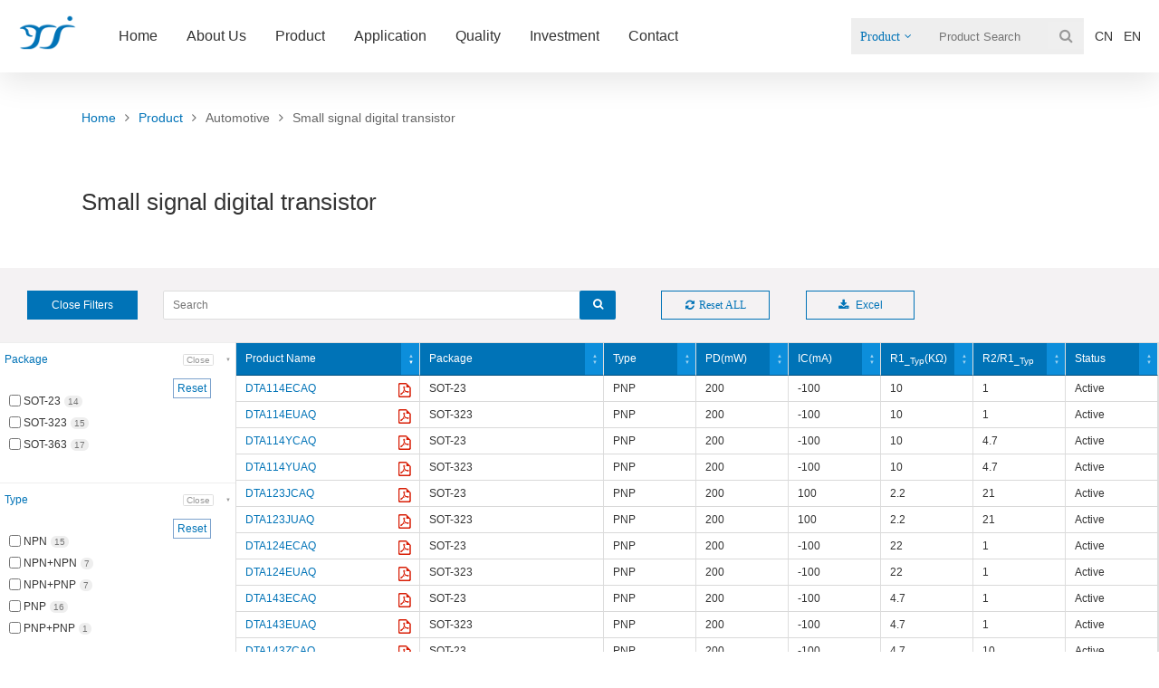

--- FILE ---
content_type: text/html; charset=UTF-8
request_url: https://www.21yangjie.com/en/automotive12/
body_size: 9524
content:
<!DOCTYPE html>
<html lang="en">
<head>
<meta charset="UTF-8">
<meta http-equiv="X-UA-Compatible" content="IE=edge">
<meta name="viewport" content="width=device-width, initial-scale=1.0">


<title>小信号数字三极管</title>
<meta name="keywords" content="扬杰">
<meta name="description" content="扬杰">
 

<meta name="viewport" content="width=device-width, initial-scale=1, maximum-scale=1, user-scalable=no">
<meta name="author" content="上海松一网络科技有限公司提供开发设计,http://www.songyi.net" />
<meta content="telephone=no" name="format-detection">

 

<link rel="shortcut icon" href="/style/img/favicon.ico" />
<link rel="stylesheet" href="/style/css/aos.css">
<link rel="stylesheet" href="/style/css/swiper.min.css">
<link rel="stylesheet" href="/style/font-awesome-4.7.0/css/font-awesome.min.css">
<link rel="stylesheet" href="/style/css/nav.css" />
<link rel="stylesheet" href="/style/css/enyangjie2023.css?v=44">
<link rel="stylesheet" href="/style/css/yangjie2023-h5.css?v=9">
<link rel="stylesheet" href="/style/css/meanmenu.min.css" media="all" />




<script type="text/javascript" src="/style/js/nav.js"></script>
<script type="text/javascript" src="/style/js/jquery-3.5.1.min.js"></script>
<script type="text/javascript" src="/style/js/swiper.min.js"></script>
<script type="text/javascript" src="/style/js/aos.js"></script>


</head>
<body>

 


<div class="yjheader div1">

        <div class="left">

            <a href="/en/" class="logo"><img src="/style/img/logo.png" alt=""></a>

                <ul class="yjnav">
                    <li class="ot"><span><a href="/en/">Home</a></span></li>
                    <li class="ot">
                        <span><a href="/en/about/company/">About Us</a></span>
                        <div class="dhlist fst">
                            <a href="/en/about/company/" >Company</a>
                            <a href="/en/about/history/">History</a>
                            <a href="/en/about/honor/">Honor</a>
                            <a href="/en/about/compliance/">Compliance</a>
                            <a href="/en/about/newpros/">Newpros</a>
                        </div>
                    </li>
                    <li class="ot"><span><a href="/en/produtct/">Product</a></span>
					   
					    <div class="dhlist pronav">

                             <div class="pat">
							   <a class="active">Discrete</a>
							   <a class="">Chips</a>
							   <a class="">Integrated circuit</a>
							 </div>

							 <div class="ppp">
							 <div class="pab on" >
							     
								 <dl>
							       <h4><img src="/style/img/homeprotagpro06.jpg"> <span>Automotive</span></h4>
                                   <h5>
				<a href="/en/automotive1/"><div class="fa fa-angle-right"></div><span>Small Signal </br>Switching Diode</span></a>
				<a href="/en/automotive2/"><div class="fa fa-angle-right"></div><span>Small Signal Schottky Diode</span></a>
				<a href="/en/automotive3/"><div class="fa fa-angle-right"></div><span>Small Signal Zener Diode</span></a>
				<a href="/en/automotive4/"><div class="fa fa-angle-right"></div><span>Small Signal Transisitor</span></a>
				<a href="/en/automotive5/"><div class="fa fa-angle-right"></div><span>SMD Rectifier Diode</span></a>
				<a href="/en/automotive6/"><div class="fa fa-angle-right"></div><span>Fast Recovery </br>Rectifier Diode</span></a>
				<a href="/en/automotive7/"><div class="fa fa-angle-right"></div><span>SMD Schottky Diode</span></a>
				<a href="/en/automotive8/"><div class="fa fa-angle-right"></div><span>Transient Voltage </br>Suppressor</span></a>
				<a href="/en/automotive9/"><div class="fa fa-angle-right"></div><span>ESD Protection Diode</span></a>
				<a href="/en/automotive10/"><div class="fa fa-angle-right"></div><span>Power MOS Transistor</span></a>
				<a href="/en/automotive11/"><div class="fa fa-angle-right"></div><span>Power Transistor</span></a>
				<a href="/en/automotive12/"><div class="fa fa-angle-right"></div><span>Small signal </br>digital transistor</span></a>
				<a href="/en/automotive13/"><div class="fa fa-angle-right"></div><span>Power Zener Diode</span></a>
				<a href="/en/sic6/"><div class="fa fa-angle-right"></div><span>SiC Automotive Schottky Diode</span></a>
				<a href="/en/sic3/"><div class="fa fa-angle-right"></div><span>SiC Automotive MOSFET</span></a>
				<a href="/en/igbt3/"><div class="fa fa-angle-right"></div><span>IGBT Automotive</span></a>
								   </h5>
							   </dl>


								 <dl>
							       <h4><img src="/style/img/homeprotagpro01.jpg"> <span>Rectifier</span></h4>
                                   <h5>
				<a href="/en/zlqj1/"><div class="fa fa-angle-right"></div><span>Bridge Rectifier</span></a>
                <a href="/en/zlqj2/"><div class="fa fa-angle-right"></div><span>Standard </br>Recovery Rectifier</span></a>
                <a href="/en/zlqj3/"><div class="fa fa-angle-right"></div><span>Fast Recovery Rectifier</span></a>
                <a href="/en/zlqj4/"><div class="fa fa-angle-right"></div><span>High Efficient Rectifier</span></a>
                <a href="/en/zlqj5/"><div class="fa fa-angle-right"></div><span>Super Fast </br>Recovery Rectifier</span></a>
                <a href="/en/zlqj6/"><div class="fa fa-angle-right"></div><span>Schottky Barrier </br>Rectifier</span></a>
				<a href="/en/zlqj7/"><div class="fa fa-angle-right"></div><span>PV Diode</span></a>
									<dd class="ap">
									    <a ><div class="fa fa-angle-down"></div><span>Automotive Rectifier</span></a>
										<h6>
										    <a href="/en/automotive5/"><span>Rectifier Diode</span></a>
										    <a href="/en/automotive6/"><span>Fast Recovery Rectifier Diode</span></a>
										    <a href="/en/automotive7/"><span>Schottky Diode</span></a>
										</h6>
									</dd>
								   </h5>
							   </dl>

							    <dl>
							       <h4><img src="/style/img/homeprotagpro02.jpg"> <span>Protection Diode</span></h4>
                                   <h5>
				<a href="/en/bhqj1/"><div class="fa fa-angle-right"></div><span>Transient Voltage </br>Suppressor</span></a>
                <a href="/en/bhqj2/"><div class="fa fa-angle-right"></div><span>Thyristor Surge </br>Suppressor</span></a>
                <a href="/en/bhqj3/"><div class="fa fa-angle-right"></div><span>ESD Protection Diode</span></a>
				<a href="/en/bhqj4/"><div class="fa fa-angle-right"></div><span>Zener Diode</span></a>
									<dd>
									    <a><div class="fa fa-angle-down"></div><span>Thyristor</span></a>
										<h6>
										    <a href="/en/bhqj5a1/"><span>Uni-directional Thyristor</span></a>
										    <a href="/en/bhqj5a2/"><span>Bi-directional Thyristor</span></a>
										</h6>
									</dd>
									<dd class="ap">
									    <a ><div class="fa fa-angle-down"></div><span>Automotive Protection </br>Diode</span></a>
										<h6>
										    <a href="/en/automotive8/"><span>Transient Voltage </br>Suppressor</span></a>
										    <a href="/en/automotive9/"><span>ESD Protection Diode</span></a>
										    <a href="/en/automotive13/"><span>Power Zener Diode</span></a>
										</h6>
									</dd>
								   </h5>
							   </dl>

							   <dl>
							       <h4><img src="/style/img/homeprotagpro03.jpg"> <span>Small Signal</span></h4>
                                   <h5>
                <a href="/en/xxh1/"><div class="fa fa-angle-right"></div><span>Small Signal </br>Switching Diode</span></a>
				<a href="/en/xxh2/"><div class="fa fa-angle-right"></div><span>Small Signal </br>Schottky Diode</span></a>
				<a href="/en/xxh3/"><div class="fa fa-angle-right"></div><span>Small Signal Zener Diode</span></a>
				<a href="/en/xxh4/"><div class="fa fa-angle-right"></div><span>Small Signal </br>Transisitor</span></a>
				<a href="/en/xxh5/"><div class="fa fa-angle-right"></div><span>Small Signal </br>Digital Transisitor</span></a>
				<a href="/en/xxh6/"><div class="fa fa-angle-right"></div><span>Power Transistor</span></a>
									<dd class="ap">
									    <a ><div class="fa fa-angle-down"></div><span>Automotive </br>Small Signal</span></a>
										<h6>
										    <a href="/en/automotive1/"><span>Small Signal </br>Switching Diode</span></a>
											<a href="/en/automotive2/"><span>Small Signal </br>Schottky Diode</span></a>
											<a href="/en/automotive3/"><span>Small Signal  Zener Diode</span></a>
											<a href="/en/automotive4/"><span>Small Signal  Transisitor</span></a>
											<a href="/en/automotive11/"><span>Power Transistor</span></a>
											<a href="/en/automotive12/"><span>Small Signal Digital </br>Transisitor</span></a>
										</h6>
									</dd>
								   </h5>
							   </dl>

							   <dl>
							       <h4><img src="/style/img/homeprotagpro04.jpg"> <span>MOSFET</span></h4>
                                   <h5>
                <a href="/en/mosfet0a/"><div class="fa fa-angle-right"></div><span>ALL MOSFET</span></a>
				<a href="/en/mosfet0/"><div class="fa fa-angle-right"></div><span>Automotive MOSFET</span></a>
								    <dd>
									    <a href="/en/mosfet1/"><div class="fa fa-angle-down"></div><span>High-voltage </br>MOSFET(500V-1000V)</span></a>
										<h6>
										    <a href="/en/mosfet1a/"><span>SJ MOSFET</span></a>
											<a href="/en/sic2/"><span>SiC MOSFET</span></a>
											<a href="/en/mosfet1b/"><span>Planar MOSFET</span></a>
										</h6>
									</dd>

                                    <dd>
									    <a href="/en/mosfet2a/"><div class="fa fa-angle-down"></div><span>Low & Medium Voltage </br>MOSFET(12V-400V)</span></a>
										<h6>
										    <a href="/en/mosfet2/"><span>N-Channel MOSFET</span></a>
											<a href="/en/mosfet3/"><span>P-Channel MOSFET</span></a>
										</h6>
									</dd>
									<dd>
									    <a href="/en/mosfet3a/"><div class="fa fa-angle-down"></div><span>NP MOSFET(12V-300V)</span></a>
										<h6>
										    <a href="/en/mosfet4/"><span>Complementary MOSFET </span></a>
											<a href="/en/mosfet5/"><span>Dual N-Channel MOSFET</span></a>
											<a href="/en/mosfet6/"><span>Dual P-Channel MOSFET</span></a>
											<a href="/en/mosfet7/"><span>Half-bridge MOSFET</span></a>
										</h6>
									</dd>
								   </h5>
							   </dl>

							   <dl>
							       <h4><img src="/style/img/homeprotagpro07.jpg"> <span>SiC</span></h4>
                                   <h5>
                <a href="/en/sic1/"><div class="fa fa-angle-right"></div><span>SiC Schottky Diode</span></a>
                <a href="/en/sic2/"><div class="fa fa-angle-right"></div><span>SiC MOSFET</span></a>
				<a href="/en/sic4/"><div class="fa fa-angle-right"></div><span>SiC Schottky </br>Diode Modules</span></a>
				<a href="/en/sic5/"><div class="fa fa-angle-right"></div><span>SiC MOSFET </br>Modules</span></a>
				<a href="/en/sic6/"><div class="fa fa-angle-right"></div><span>SiC Automotive </br>Schottky Diode</span></a>
				<a href="/en/sic3/"><div class="fa fa-angle-right"></div><span>SiC Automotive </br>MOSFET</span></a>
								   </h5>
							   </dl>

							   <dl>
							       <h4><img src="/style/img/homeprotagpro05a.jpg"> <span>IGBT</span></h4>
                                   <h5>
                <a href="/en/igbt1/"><div class="fa fa-angle-right"></div><span>IGBT Module</span></a>
                <a href="/en/igbt2/"><div class="fa fa-angle-right"></div><span>IGBT Discrete</span></a>
				<a href="/en/igbt3/"><div class="fa fa-angle-right"></div><span>IGBT Automotive</span></a>
								   </h5>
							   </dl>


							   <dl>
							       <h4><img src="/style/img/homeprotagpro05.jpg"> <span>Module</span></h4>
                                   <h5>
                <a href="/en/module1/"><div class="fa fa-angle-right"></div><span>Rectifier Diodes Module</span></a>
				<a href="/en/module2/"><div class="fa fa-angle-right"></div><span>Fast Recovery Module</span></a>
				<a href="/en/module3/"><div class="fa fa-angle-right"></div><span>Schottky Module</span></a>
				<a href="/en/module4/"><div class="fa fa-angle-right"></div><span>Thyristor Module</span></a>
				<a href="/en/module5/"><div class="fa fa-angle-right"></div><span>Thyristor / Rectifier </br>Diode Module</span></a>
				<a href="/en/module6/"><div class="fa fa-angle-right"></div><span>Crimped Diode Module</span></a>
				<a href="/en/module7/"><div class="fa fa-angle-right"></div><span>Crimped Thyristor Module</span></a>
				<a href="/en/module8/"><div class="fa fa-angle-right"></div><span>Crimped Thyristor/Diode Module</span></a>
								   </h5>
							   </dl>

							   <dl>
							       <h4><img src="/style/img/homeprotagpro20250122.jpg"> <span>Press-pack Device</span></h4>
                                   <h5>
                <a href="/en/presspack1/"><div class="fa fa-angle-right"></div><span>Phase Control </br>Thyristor</span></a>
				<a href="/en/presspack2/"><div class="fa fa-angle-right"></div><span>Fast Switching </br>Thyristor</span></a>
				<a href="/en/presspack2a/"><div class="fa fa-angle-right"></div><span>Bi-directional Thyristor</span></a>
				<a href="/en/presspack3/"><div class="fa fa-angle-right"></div><span>General Rectifier </br>Diode</span></a>
				<a href="/en/presspack4/"><div class="fa fa-angle-right"></div><span>Fast Recovery Diode</span></a>
				<a href="/en/presspack5/"><div class="fa fa-angle-right"></div><span>Welding Diode</span></a>
								   </h5>
							   </dl>

							   

							 </div>
							 <div class="pab"  >
							   
							   <dl>
							       <h4><img src="/style/img/homeprotag01.png"> <span>4/5″wafer</span></h4>
                                   <h5>
                <a href="/en/4inches1/"><div class="fa fa-angle-right"></div><span>STD Chip</span></a>
				<a href="/en/4inches2/"><div class="fa fa-angle-right"></div><span>FRD Chip</span></a>
				<a href="/en/4inches3/"><div class="fa fa-angle-right"></div><span>EPI Chip</span></a>
				<a href="/en/4inches4/"><div class="fa fa-angle-right"></div><span>TVS Chip</span></a>
				<a href="/en/4inches5/"><div class="fa fa-angle-right"></div><span>HVB High Voltage </br>Module Chip</span></a>
				<a href="/en/4inches6/"><div class="fa fa-angle-right"></div><span>Automotive </br>Electronics Chip</span></a>
								   </h5>
							   </dl>
							   <dl>
							       <h4><img src="/style/img/homeprotag01.png"> <span>6″wafer</span></h4>
                                   <h5>
                <a href="/en/6inches1/"><div class="fa fa-angle-right"></div><span>TSBD Chip</span></a>
				<a href="/en/6inches2/"><div class="fa fa-angle-right"></div><span>PSBD Chip</span></a>
				<a href="/en/6inches3/"><div class="fa fa-angle-right"></div><span>FRED Chip</span></a>
				<a href="/en/6inches4/"><div class="fa fa-angle-right"></div><span>LBD Chip</span></a>
				<a href="/en/6inches5/"><div class="fa fa-angle-right"></div><span>PMBD Chip</span></a>
				<a href="/en/6inches6/"><div class="fa fa-angle-right"></div><span>ESD Chip</span></a>
								   </h5>
							   </dl>
							 </div>
							 <div class="pab"  >
								<dl>
							       <h4><img src="/style/img/homeprotag01.png"> <span>Integrated circuit</span></h4>
                                   <h5>
                <a href="/en/integrated1/"><div class="fa fa-angle-right"></div><span>LOAD Switches</span></a>
				<!--<a href="/en/integrated2/"><div class="fa fa-angle-right"></div><span>Protection IC</span></a>-->
				<a href="/en/integrated3/"><div class="fa fa-angle-right"></div><span>LDO</span></a>
				<a href="/en/integrated4/"><div class="fa fa-angle-right"></div><span>Shunt Regulator</span></a>
				<a href="/en/integrated5/"><div class="fa fa-angle-right"></div><span>DC-DC</span></a>
								   </h5>
							   </dl>
							 </div>
							 </div>
		   
							   
                        </div>

					</li>  
<script type="text/javascript">
				$(function(){
					$(".pat a").hover(function(){
						var index=$(this).index();
						$(this).addClass("active").siblings().removeClass("active");
						$(".ppp .pab").eq(index).addClass("on").siblings().removeClass("on");
						$(".iiprobgimg img").eq(index).addClass("actions").siblings().removeClass("actions");

					})
				})
</script>
<style>
.yjheader .left .yjnav .ot .pronav .ppp .on{display: flex;}
</style>

 


					<li class="ot">
                        <span><a href="/en/appcat/p1/" >Application</a></span>
                        <div class="dhlist tw">
                                                                                                        <a href="https://www.21yangjie.com/en/appcat/p1/">Automotive</a>
                                                                        <a href="https://www.21yangjie.com/en/appcat/p2/">Clean Energy</a>
                                                                        <a href="https://www.21yangjie.com/en/appcat/p3/">Industrial</a>
                                                                        <a href="https://www.21yangjie.com/en/appcat/p4/">Power Supply</a>
                                                                        <a href="https://www.21yangjie.com/en/appcat/p5/">Home Appliance</a>
                                                                        <a href="https://www.21yangjie.com/en/appcat/p6/">Security</a>
                                                                        <a href="https://www.21yangjie.com/en/appcat/p7/">Smart Meter</a>
                                                                        <a href="https://www.21yangjie.com/en/appcat/p8/">Telecommunication</a>
                                                        </div>
                    </li>

                    <li class="ot">
                        <span><a href="/en/docments/doc1/" >Quality</a></span>
                        <div class="dhlist">
                            <a href="/en/docments/doc1/">Technical Resources</a>
                            <a href="/en/docments/doc2/">Quality Document</a>
                            <a href="/en/docments/doc3/">Reliability Test</a>
                            <a href="/en/docments/doc4/">PCN/EOL</a>
                            <a href="/en/docments/doc5/">Event</a>
                        </div>
                    </li>

                    <li class="ot">
                        <span><a href="/en/investment/" >Investment</a></span>
                        <div class="dhlist">
                            <a href="/en/investment/">Overview</a>
                            <a href="/en/investment/#dqbg">Reports</a>
                            <a href="http://www.szse.cn/certificate/individual/index.html?code=300373" target="_blank">Stock market</a>
							<div class="ta">
							     <div class="gdr"><a href="/en/gdrb/">GDR</a></div>
								 <div class="gdrlist">
									<a href="/en/gdr-a1/">CORPORATE GOVERNANCE</a>
									<a href="/en/gdrb/">ANNOUNCEMENT</a>
									<a href="/en/gdr-c1/">INVESTOR INTERACTION </a>
									<a href="/en/gdr-d1/">FINANCIAL REPORTING RELEASE</a>
									<a href="/en/gdr-e1/">CORPORATE CALENDAR</a>
									<a href="/en/gdr-f1/">PRESS RELEASES</a>
								 </div>
                            </div>
                        </div>
                    </li>

                    <li class="ot"><span><a href="/en/about/contact/">Contact</a></span></li> 
                </ul>

        </div> 

        <div class="right">

            <div class="searchtag">
                <div class="cdl">
 
                <div class="pyjy">
					  <a href="javascript:void(0);" class="fa fa-angle-down active">Product</a>
					  <a href="javascript:void(0);" class="fa fa-angle-down ">Cross</a>
                 </div>
                </div>
				 <div class="pyjyinput">

				 <div class="pkn" style="display: block;">
                   <form role="search" action="https://www.21yangjie.com/en" method="get" class="search-form">
				     <label><input type="search" class="in" placeholder="Product Search" value=""  autocomplete="off"  minlength="2"  name="s" /></label>
					 <input type="hidden" name="type" value="product">
                     <button type="submit" class="btnsubmit fa fa-search"></button>
                   </form>
				 </div>

				 <div class="pkn" style="display: none;">
                   <form role="search" action="https://www.21yangjie.com/en" method="get" class="search-form">
                   <label><input type="search" class="in" placeholder="Cross Search" value=""  autocomplete="off"  minlength="2"  name="s"></label>
                   <input type="hidden" name="type" value="reference">
                   <button type="submit" class="btnsubmit fa fa-search"></button>
                   </form>

			     </div>

			    </div>
				  
            </div>

            <dd>
                <a href="/">CN</a>
                <a href="/en/">EN</a>
            </dd>
        </div>


</div>

<script type="text/javascript">
    $(function(){
        $(".pyjy a").click(function(){
            var index=$(this).index();
            $(this).addClass("active").siblings().removeClass("active");
            $(".pyjyinput .pkn").eq(index).fadeIn().siblings().hide();	
        })
    })
</script>


<script type="text/javascript" >


    $(function(){
        var p=0,temp=0;
        $(window).scroll(function(){
            p=$(this).scrollTop();
            if(p>temp){
                // console.log("向下滑动")
                $(".div1").removeClass("div2").hide()
          
            }else{
                // console.log("向上滑动")
                $(".div1").addClass("div2").show()
                if(p==0){
                    $(".div1").show()
                    $(".div1").removeClass("div2")
                }
            }
            temp=$(this).scrollTop();
            if(p<300){
                $(".div1").addClass("top_on");
            }else{
                $(".div1").removeClass("top_on");
            }
        })
    })
 
</script>
<style>
    .div1.top_on {display:flex!important}
</style>

<!-- 导航 -->
<header style="display:none">
    <nav style="display:none">
       <ul class="fu1" style="display:none">
  
          <li><a href="/en/">Home</a></li>
   
          <li>
            <a href="javascript:void(0):">About Us</a>
                <ul>
                  <li><a href="/en/about/company/">Company</a></li>
                  <li><a href="/en/about/history/">History</a></li>
                  <li><a href="/en/about/honor/">Honor</a></li>
                  <li><a href="/en/about/newpros/">Newpros</a></li>
                </ul>
           </li>
  
          <li>
             <a href="javascript:void(0):" >Products</a>
              <ul>
                
                <!-- 1 -->
               <li><a href="javascript:void(0):">Discrete</a>
                   <ul>

                        
						<li>
                            <a href="javascript:void(0):">Automotive</a> 
                             <ul>
                                 <li><a href="/en/automotive1/">Small Signal Switching Diode</a></li>
                                 <li><a href="/en/automotive2/">Small Signal Schottky Diode</a></li>
                                 <li><a href="/en/automotive3/">Small Signal Zener Diode</a></li>
                                 <li><a href="/en/automotive4/">Small Signal Transisitor</a>  </li> 
                                 <li><a href="/en/automotive5/">SMD Rectifier Diode</a>  </li> 
                                 <li><a href="/en/automotive6/">Fast Recovery Rectifier Diode</a>  </li>
                                 <li><a href="/en/automotive7/">SMD Schottky Diode</a></li>
                                 <li><a href="/en/automotive8/">Transient Voltage Suppressor</a></li>
                                 <li><a href="/en/automotive9/">ESD Protection Diode</a></li>
                                 <li><a href="/en/automotive10/">Power MOS Transistor</a>  </li> 
                                 <li><a href="/en/automotive11/">Power Transistor</a>  </li> 
                                 <li><a href="/en/automotive12/">Small signal digital transistor</a>  </li> 
                                 <li><a href="/en/automotive13/">Power Zener Diode</a></li>
								 <li><a href="/en/sic3/">SiC Automotive</a></li>
                              
                             </ul>
                           </li> 
						<li>
                           <a href="javascript:void(0):">Rectifier</a> 
                            <ul>
                                <li><a href="/en/zlqj1/">Bridge Rectifier</a></li>
                                <li><a href="/en/zlqj2/">Standard Recovery Rectifier</a></li>
                                <li><a href="/en/zlqj3/">Fast Recovery Rectifier</a></li>
                                <li><a href="/en/zlqj4/">High Efficient Rectifier</a>  </li> 
                                <li><a href="/en/zlqj5/">Super Fast Recovery Rectifier</a>  </li>  
                                <li><a href="/en/zlqj6/">Schottky Barrier Rectifier</a>  </li>  
                                <li><a href="/en/zlqj7/">PV Diode</a>  </li>  
                                <li>  
                                    <a href="javascript:void(0):">Automotive Rectifier</a>
                                    <ul>
                                        <li><a href="/en/automotive5/">Rectifier Diode</a></li>
                                        <li><a href="/en/automotive6/">Fast Recovery Rectifier Diode</a></li>
                                        <li><a href="/en/automotive7/">Schottky Diode</a></li>
                                    </ul>
                                </li> 
                            </ul>
                          </li> 
                          <li>
                            <a href="javascript:void(0):">Protection Diode</a> 
                             <ul>
                                 <li><a href="/en/bhqj1/">Transient Voltage Suppressor</a></li>
                                 <li><a href="/en/bhqj2/">Thyristor Surge Suppressor</a></li>
                                 <li><a href="/en/bhqj3/">ESD Protection Diode</a></li>
                                 <li><a href="/en/bhqj4/">Zener Diode</a></li> 
                                 <li>  
                                     <a href="javascript:void(0):">Thyristor</a>
                                     <ul>
                                         <li><a href="/en/bhqj5a1/">Uni-directional Thyristor</a></li>
                                         <li><a href="/en/bhqj5a2/">Bi-directional Thyristor</a></li>
                                     </ul>
                                 </li>
								 <li>  
                                     <a href="javascript:void(0):">Automotive Protection Diode</a>
                                     <ul>
                                         <li><a href="/en/automotive8/">Transient Voltage Suppressor</a></li>
                                         <li><a href="/en/automotive9/">ESD Protection Diode</a></li>
                                         <li><a href="/en/automotive13/">Power Zener Diode</a></li>
                                     </ul>
                                 </li>
                             </ul>
                           </li> 
                           <li>
                            <a href="javascript:void(0):">Small Signal</a> 
                             <ul>
                                 <li><a href="/en/xxh1/">Small Signal Switching Diode</a></li>
                                 <li><a href="/en/xxh2/">Small Signal Schottky Diode</a></li>
                                 <li><a href="/en/xxh3/">Small Signal Zener Diode</a></li>
                                 <li><a href="/en/xxh4/">Small Signal Transisitor</a>  </li> 
                                 <li><a href="/en/xxh5/">Small Signal Digital Transisitor</a>  </li> 
                                 <li><a href="/en/xxh6/">Power Transistor</a></li> 
                                 <li>  
                                     <a href="javascript:void(0):">Automotive Small Signal</a>
                                     <ul>
										<li><a href="/en/automotive1/">Small Signal Switching Diode</a></li>
										<li><a href="/en/automotive2/">Small Signal Schottky Diode</a></li>
										<li><a href="/en/automotive3/">Small Signal Zener Diode</a></li>
										<li><a href="/en/automotive4/">Small Signal Transisitor</a></li>
										<li><a href="/en/automotive11/">Power Transistor</a></li>
										<li><a href="/en/automotive12/">Small Signal Digital Transisitor</a></li>
                                     </ul>
                                 </li> 
                             </ul>
                           </li> 
                           <li>
                            <a href="javascript:void(0):">MOSFET</a> 
                             <ul>
                                 <li>  <a href="/en/mosfet0a/">ALL MOSFET</a></li>
                                 <li> <a href="/en/mosfet0/">Automotive MOSFET</a></li>
                                 <li> <a href="/en/mosfet1/">High-voltage MOSFET(500V-1000V)</a></li>

								 <li>  
                                     <a href="javascript:void(0):">High-voltage MOSFET(500V-1000V)</a>
                                     <ul>
										 <li><a href="/en/mosfet1a/">SJ MOSFET</a></li>
                                         <li><a href="/en/sic2/">SiC MOSFET</a></li>
										 <li><a href="/en/mosfet1b/"><span>Planar MOSFET</span></a></li>
                                        </ul>
                                 </li> 
                           
                                 <li>  
                                     <a href="javascript:void(0):">Low & Medium Voltage MOSFET(12V-400V)</a>
                                     <ul>
                                         <li><a href="/en/mosfet2/">N-Channel MOSFET</a></li>
                                         <li><a href="/en/mosfet3/">P-Channel MOSFET</a></li>
                                        </ul>
                                 </li> 
                                 <li>  
                                    <a href="javascript:void(0):">NP MOSFET(12V-300V)</a>
                                    <ul>
                                        <li><a href="/en/mosfet4/">Complementary MOSFET</a></li>
                                        <li><a href="/en/mosfet5/">Dual N-Channel MOSFET</a></li>
                                        <li><a href="/en/mosfet6/">Dual P-Channel MOSFET</a></li>
                                        <li><a href="/en/mosfet7/">Half-bridge MOSFET</a></li>
                                       </ul>
                                </li> 
                             </ul>
                           </li> 

						   <li>
                            <a href="javascript:void(0):">SiC</a> 
                             <ul>
                                 <li><a href="/en/sic1/">SiC Schottky  Diode</a></li>
                                 <li><a href="/en/sic2/">SiC MOSFET</a></li>
								 <li><a href="/en/sic4/">SiC Schottky Diode Modules</a></li>
								 <li><a href="/en/sic5/">SiC MOSFET Modules</a></li>
								 <li><a href="/en/sic6/">SiC Automotive Schottky Diode</a></li>
								 <li><a href="/en/sic3/">SiC Automotive MOSFET</a></li>
                             </ul>
                           </li> 

						   <li>
                            <a href="javascript:void(0):">IGBT</a> 
                             <ul>
                                 <li><a href="/en/igbt1/">IGBT Module</a></li>
                                 <li><a href="/en/igbt2/">IGBT Discrete</a></li>
                              
                             </ul>
                           </li> 

                           <li>
                            <a href="javascript:void(0):">Module</a> 
                             <ul>
                                 <li><a href="/en/module1/">Rectifier Diodes Module</a></li>
                                 <li><a href="/en/module2/">Fast Recovery Module</a></li>
                                 <li><a href="/en/module3/">Schottky Module</a></li>
                                 <li><a href="/en/module4/">Thyristor Module</a></li> 
                                 <li><a href="/en/module5/">Thyristor / Rectifier Diode Module</a></li> 
								 <li><a href="/en/module6/">Crimped Diode Module</a></li> 
								 <li><a href="/en/module7/">Crimped Thyristor Module</a></li> 
								 <li><a href="/en/module8/">Crimped Thyristor/Diode Module</a></li> 
                             </ul>
                           </li> 

						   <li>
                            <a href="javascript:void(0):">Press-pack Device</a> 
                             <ul>
                                 <li><a href="/en/presspack1/">Phase Control Thyristor</a></li>
                                 <li><a href="/en/presspack2/">Fast Switching Thyristor</a></li>
								 <li><a href="/en/presspack2a/">Bi-directional Thyristor</a></li>
                                 <li><a href="/en/presspack3/">General Rectifier Diode</a></li>
                                 <li><a href="/en/presspack4/">Fast Recovery Diode</a></li> 
                                 <li><a href="/en/presspack5/">Welding Diode</a></li> 
                             </ul>
                           </li> 
                           
                           
                           
                   </ul>
                </li>

                <!-- 2 -->
                <li><a href="javascript:void(0):">Chips</a>
                    <ul>
                         <li>
                            <a href="javascript:void(0):">4/5″wafer</a> 
                             <ul>
                                 <li><a href="/en/4inches1/">STD Chip</a></li>
                                 <li><a href="/en/4inches2/">FRD Chip</a></li>
                                 <li><a href="/en/4inches3/">EPI Chip</a></li>
                                 <li><a href="/en/4inches4/">TVS Chip</a></li> 
                                 <li><a href="/en/4inches5/">HVB High Voltage Module Chip</a></li>  
                                 <li><a href="/en/4inches6/">Automotive Electronics Chip</a></li>  
                             </ul>
                           </li> 
                           <li>
                            <a href="javascript:void(0):">6″wafer</a> 
                             <ul>
                                 <li><a href="/en/6inches1/">TSBD Chip</a></li>
                                 <li><a href="/en/6inches2/">PSBD Chip</a></li>
                                 <li><a href="/en/6inches3/">FRED Chip</a></li>
                                 <li><a href="/en/6inches4/">LBD Chip</a></li> 
                                 <li><a href="/en/6inches5/">PMBD Chip</a></li>  
                                 <li><a href="/en/6inches6/">PMBD Chip</a></li>  
                             </ul>
                           </li> 
                    </ul>
                 </li>

                 <!-- 3 -->
                 <li><a href="javascript:void(0):">Integrated circuit</a>
                    <ul>
                         <li>
                            <a href="javascript:void(0):">Integrated circuit</a> 
                             <ul>
                                 <li><a href="/en/integrated1/">LOAD Switches</a></li>
                                 <!--<li><a href="/en/integrated2/">Protection IC</a></li>-->
                                 <li><a href="/en/integrated3/">Linear Voltage Regulator</a></li>
                                 <li><a href="/en/integrated4/">Shunt Regulator</a>  </li> 
								 <li><a href="/en/integrated5/">DC-DC</a>  </li> 
                             </ul>
                           </li> 
                    </ul>
                 </li>


              </ul>
          </li>

        
            <li>
                <a href="javascript:void(0):">Application</a>
                <ul>
                                                              <li><a href="https://www.21yangjie.com/en/appcat/p1/">Automotive</a></li>
                                            <li><a href="https://www.21yangjie.com/en/appcat/p2/">Clean Energy</a></li>
                                            <li><a href="https://www.21yangjie.com/en/appcat/p3/">Industrial</a></li>
                                            <li><a href="https://www.21yangjie.com/en/appcat/p4/">Power Supply</a></li>
                                            <li><a href="https://www.21yangjie.com/en/appcat/p5/">Home Appliance</a></li>
                                            <li><a href="https://www.21yangjie.com/en/appcat/p6/">Security</a></li>
                                            <li><a href="https://www.21yangjie.com/en/appcat/p7/">Smart Meter</a></li>
                                            <li><a href="https://www.21yangjie.com/en/appcat/p8/">Telecommunication</a></li>
                                    </ul>
           </li>
           <li>
                <a href="javascript:void(0):">Quality</a>
                <ul>
                  <li><a href="/en/docments/doc1/">Technical Resources</a></li>
                  <li><a href="/en/docments/doc2/">Quality Document</a></li>
                  <li><a href="/en/docments/doc3/">Reliability Test</a></li>
                  <li><a href="/en/docments/doc4/">PCN/EOL</a></li>
                  <li><a href="/en/docments/doc5/">Event</a></li>
                </ul>
           </li>
           <li>
                <a href="javascript:void(0):">Investment</a>
                <ul class="ding_nav">
                  <li><a href="/en/investment/">Overview</a></li>
                  <li><a href="/en/investment/#dqbg">Reports</a></li>
                  <li><a href="http://www.szse.cn/certificate/individual/index.html?code=300373" target="_blank">Stock market</a></li>
                  <li><a href="/en/gdrb/">GDR</a></li>
                </ul>
           </li>
  
    
           <li><a href="/en/about/contact/" >Contact</a></li>

       </ul>
    </nav>
  </header>
  


 





 



<link rel="stylesheet" type="text/css" href="/style/table/css/jquery.dataTables.min.css">
<link rel="stylesheet" type="text/css" href="/style/table/css/searchPanes.dataTables.min.css">
<link rel="stylesheet" type="text/css" href="/style/table/css/select.dataTables.min.css">
<link rel="stylesheet" type="text/css" href="/style/table/css/buttons.dataTables.min.css">
<link rel="stylesheet" type="text/css" href="/style/table/css/ifx.css?a=6">




<div class="mbx icenter" aos="fade-up">
	<a href="/en/">Home</a>
	<div class="fa fa-angle-right"></div>
	<a href="/en/produtct/">Product</a>
	<div class="fa fa-angle-right"></div>
	<span>Automotive</span>
	<div class="fa fa-angle-right"></div>
	<span>Small signal digital transistor</span>
</div>

 



<div class="company1 _pro_cc" aos="fade-up"><div class="icenter"><span>Small signal digital transistor<!--小信号数字三极管--></span> </div></div>
 
 







<script type="text/javascript" language="javascript" src="/style/table/js/jquery.dataTables.min.js"></script>
<script type="text/javascript" language="javascript" src="/style/table/js/dataTables.select.min.js"></script>
<script type="text/javascript" language="javascript" src="/style/table/js/jszip.min.js"></script>


<script type="text/javascript" language="javascript" src="/style/table/js/dataTables.buttons.min.js"></script>
<script type="text/javascript" language="javascript" src="/style/table/js/buttons.flash.min.js"></script>
<script type="text/javascript" language="javascript" src="/style/table/js/buttons.html5.min.js"></script>
<script type="text/javascript" language="javascript" src="/style/table/js/buttons.print.min.js"></script>
<script type="text/javascript" language="javascript" src="/style/table/js/buttons.print.min141.js"></script> 

<script src="/style/table/js/dataTables.fixedColumns.min.js"></script> 

<script type="text/javascript" language="javascript" src="/style/table/js/searchTypeInput.js"></script>
<script type="text/javascript" language="javascript" src="/style/table/js/searchTypeRange.js?a=1"></script>
<script type="text/javascript" language="javascript" src="/style/table/js/searchTypeCheckbox20220705.js?a=3"></script>
<script type="text/javascript" language="javascript" src="/style/table/js/proqc12.js?v=14"></script>

 
 



 


<div class="s_dr"  > 
    
<div class="proshowtitletabletop"  >


    <div class="filter-tab"><div class="ifx-pt-search ifx-gl-search"><input type="text"  class="ifx-input ifx-pt-search__input" placeholder="Search" value=""><span class="ifx-pt-search__button glyphicon glyphicon-search fa fa-search"></span></div></div>
    <div class="sidebar__controls__container__closeButton sidebar__controls__container__resetLink global_reset__but"><span class="glyphicon fa fa-refresh">Reset ALL</span></div>
    
    
    </div>
    
    
    
    <script type="text/javascript">
    window.onscroll=function(){ 
        var t=document.documentElement.scrollTop||document.body.scrollTop;  
        var div2=document.getElementById("div2"); 
        if(t>= 400){ 
            div2.className = "div2_1";
        }else{
            div2.className = "div2";
        } 
    }
    </script>
    
     
    <div class="fdtop"><div id="div2" class="div2">
    
    
    <div class="dtsp-verticalContainer" >
        <div class="alistavtive" ><span>Close</span><font>Open</font> Filters</div>
        <div class="sidebar__container sidebar__container--active">
            <div class="sidebar">
                <div>
                    <div class="ReactTabs__TabPanel ifx-tabs__panel ReactTabs__TabPanel--selected" role="tabpanel" id="react-tabs-1" aria-labelledby="react-tabs-0" style="">
                        <div class="filter-tab">
                        </div>
                    </div>
    
                    <div class="sidebar__controls">
                        <div class="sidebar__controls__container">
                            <div class="sidebar__controls__container__closeButton sidebar__controls__container__resetLink global_reset__but">
                                <span class="glyphicon fa fa-refresh">Reset ALL</span>
                            </div>
                        </div>
                    </div>
    
                </div>
            </div>
        </div>
        <!--    <div class="dtsp-verticalPanes"></div>-->
        <div class="container">
            <table id="example" class="display nowrap" width="100%"></table>
            <table id="example-h" class="display nowrap" width="100%" style="display: none">
                <thead>
                <tr>
                        <th><i></i>Product Name</th>
						<th><i></i>Package</th>
						<th><i></i>Type</th>
						<th><i></i>PD(mW)</th>
						<th><i></i>IC(mA)</th>
						<th><i></i>R1<span>_Typ</span>(KΩ)</th>
						<th><i></i>R2/R1<span>_Typ</span></th>
						<th><i></i>Status</th>
                </tr>
                </thead>
    
      	 	 	 
	  											

    
            <tbody>
			
						<tr>
			<td class="sorting_1">
                           <div class="aat">UMB11NQ</div>
                            							<a class="fa" target="_blank" href="/pdf/qiche/UMB11NQ.pdf"><img src="/style/img/propdficon1.svg"></a>
										</td>		
			<td>SOT-363</td>
			<td>PNP</td>
			<td>150</td>
			<td>-100</td>
			<td>10</td>
			<td>10</td>
			<td>Active</td>
			</tr>
						<tr>
			<td class="sorting_1">
                           <div class="aat">UMB1NQ</div>
                            							<a class="fa" target="_blank" href="/pdf/qiche/UMB1NQ.pdf"><img src="/style/img/propdficon1.svg"></a>
										</td>		
			<td>SOT-363</td>
			<td>PNP+PNP</td>
			<td>150</td>
			<td>-100</td>
			<td>22</td>
			<td>1</td>
			<td>Active</td>
			</tr>
						<tr>
			<td class="sorting_1">
                           <div class="aat">UMH15NQ</div>
                            							<a class="fa" target="_blank" href="/pdf/qiche/UMH15NQ.pdf"><img src="/style/img/propdficon1.svg"></a>
										</td>		
			<td>SOT-363</td>
			<td>NPN+NPN</td>
			<td>150</td>
			<td>100</td>
			<td>4.7</td>
			<td>1</td>
			<td>Active</td>
			</tr>
						<tr>
			<td class="sorting_1">
                           <div class="aat">DTC123YUAQ</div>
                            							<a class="fa" target="_blank" href="/pdf/qiche/DTC123YUAQ.pdf"><img src="/style/img/propdficon1.svg"></a>
										</td>		
			<td>SOT-323</td>
			<td>NPN</td>
			<td>200</td>
			<td>100</td>
			<td>2.2</td>
			<td>4.5</td>
			<td>Active</td>
			</tr>
						<tr>
			<td class="sorting_1">
                           <div class="aat">UMD10NQ</div>
                            							<a class="fa" target="_blank" href="/pdf/qiche/UMD10NQ.pdf"><img src="/style/img/propdficon1.svg"></a>
										</td>		
			<td>SOT-363</td>
			<td>NPN+PNP</td>
			<td>150</td>
			<td>100</td>
			<td>2.2</td>
			<td>21</td>
			<td>Active</td>
			</tr>
						<tr>
			<td class="sorting_1">
                           <div class="aat">UMB9NQ</div>
                            							<a class="fa" target="_blank" href="/pdf/qiche/UMB9NQ.pdf"><img src="/style/img/propdficon1.svg"></a>
										</td>		
			<td>SOT-363</td>
			<td>PNP</td>
			<td>150</td>
			<td>-100</td>
			<td>10</td>
			<td>4.7</td>
			<td>Active</td>
			</tr>
						<tr>
			<td class="sorting_1">
                           <div class="aat">UMH2NQ</div>
                            							<a class="fa" target="_blank" href="/pdf/qiche/UMH2NQ.pdf"><img src="/style/img/propdficon1.svg"></a>
										</td>		
			<td>SOT-363</td>
			<td>NPN+NPN</td>
			<td>150</td>
			<td>100</td>
			<td>47</td>
			<td>1</td>
			<td>Active</td>
			</tr>
						<tr>
			<td class="sorting_1">
                           <div class="aat">DTA123JUAQ</div>
                            							<a class="fa" target="_blank" href="/pdf/qiche/DTA123JUAQ.pdf"><img src="/style/img/propdficon1.svg"></a>
										</td>		
			<td>SOT-323</td>
			<td>PNP</td>
			<td>200</td>
			<td>100</td>
			<td>2.2</td>
			<td>21</td>
			<td>Active</td>
			</tr>
						<tr>
			<td class="sorting_1">
                           <div class="aat">DTC123JUAQ</div>
                            							<a class="fa" target="_blank" href="/pdf/qiche/DTC123JUAQ.pdf"><img src="/style/img/propdficon1.svg"></a>
										</td>		
			<td>SOT-323</td>
			<td>NPN</td>
			<td>200</td>
			<td>100</td>
			<td>2.2</td>
			<td>21</td>
			<td>Active</td>
			</tr>
						<tr>
			<td class="sorting_1">
                           <div class="aat">DTA123JCAQ</div>
                            							<a class="fa" target="_blank" href="/pdf/qiche/DTA123JCAQ.pdf"><img src="/style/img/propdficon1.svg"></a>
										</td>		
			<td>SOT-23</td>
			<td>PNP</td>
			<td>200</td>
			<td>100</td>
			<td>2.2</td>
			<td>21</td>
			<td>Active</td>
			</tr>
						<tr>
			<td class="sorting_1">
                           <div class="aat">DTC123JCAQ</div>
                            							<a class="fa" target="_blank" href="/pdf/qiche/DTC123JCAQ.pdf"><img src="/style/img/propdficon1.svg"></a>
										</td>		
			<td>SOT-23</td>
			<td>NPN</td>
			<td>200</td>
			<td>100</td>
			<td>2.2</td>
			<td>21</td>
			<td>Active</td>
			</tr>
						<tr>
			<td class="sorting_1">
                           <div class="aat">UMD15NQ</div>
                            							<a class="fa" target="_blank" href="/pdf/qiche/UMD15NQ.pdf"><img src="/style/img/propdficon1.svg"></a>
										</td>		
			<td>SOT-363</td>
			<td>NPN+PNP</td>
			<td>150</td>
			<td>100</td>
			<td>4.7</td>
			<td>1</td>
			<td>Active</td>
			</tr>
						<tr>
			<td class="sorting_1">
                           <div class="aat">DTC114YUAQ</div>
                            							<a class="fa" target="_blank" href="/pdf/qiche/DTC114YUAQ.pdf"><img src="/style/img/propdficon1.svg"></a>
										</td>		
			<td>SOT-323</td>
			<td>NPN</td>
			<td>200</td>
			<td>100</td>
			<td>10</td>
			<td>4.7</td>
			<td>Active</td>
			</tr>
						<tr>
			<td class="sorting_1">
                           <div class="aat">DTA114YUAQ</div>
                            							<a class="fa" target="_blank" href="/pdf/qiche/DTA114YUAQ-SOT-323.pdf"><img src="/style/img/propdficon1.svg"></a>
										</td>		
			<td>SOT-323</td>
			<td>PNP</td>
			<td>200</td>
			<td>-100</td>
			<td>10</td>
			<td>4.7</td>
			<td>Active</td>
			</tr>
						<tr>
			<td class="sorting_1">
                           <div class="aat">DTC144EUAQ</div>
                            							<a class="fa" target="_blank" href="/pdf/qiche/DTC144EUAQ-SOT-323.pdf"><img src="/style/img/propdficon1.svg"></a>
										</td>		
			<td>SOT-323</td>
			<td>NPN</td>
			<td>200</td>
			<td>100</td>
			<td>47</td>
			<td>1</td>
			<td>Active</td>
			</tr>
						<tr>
			<td class="sorting_1">
                           <div class="aat">DTA144EUAQ</div>
                            							<a class="fa" target="_blank" href="/pdf/qiche/DTA144EUAQ-SOT-323.pdf"><img src="/style/img/propdficon1.svg"></a>
										</td>		
			<td>SOT-323</td>
			<td>PNP</td>
			<td>200</td>
			<td>-100</td>
			<td>47</td>
			<td>1</td>
			<td>Active</td>
			</tr>
						<tr>
			<td class="sorting_1">
                           <div class="aat">UMH10NQ</div>
                            							<a class="fa" target="_blank" href="/pdf/qiche/UMH10NQ-SOT-363.pdf"><img src="/style/img/propdficon1.svg"></a>
										</td>		
			<td>SOT-363</td>
			<td>NPN+NPN</td>
			<td>150</td>
			<td>100</td>
			<td>2.2</td>
			<td>21</td>
			<td>Active</td>
			</tr>
						<tr>
			<td class="sorting_1">
                           <div class="aat">UMH13NQ</div>
                            							<a class="fa" target="_blank" href="/pdf/qiche/UMH13NQ-SOT-363.pdf"><img src="/style/img/propdficon1.svg"></a>
										</td>		
			<td>SOT-363</td>
			<td>NPN+NPN</td>
			<td>150</td>
			<td>100</td>
			<td>4.7</td>
			<td>10</td>
			<td>Active</td>
			</tr>
						<tr>
			<td class="sorting_1">
                           <div class="aat">UMD22NQ</div>
                            							<a class="fa" target="_blank" href="/pdf/qiche/UMD22NQ-SOT-363.pdf"><img src="/style/img/propdficon1.svg"></a>
										</td>		
			<td>SOT-363</td>
			<td>NPN+PNP</td>
			<td>150</td>
			<td>100</td>
			<td>4.7</td>
			<td>10</td>
			<td>Active</td>
			</tr>
						<tr>
			<td class="sorting_1">
                           <div class="aat">UMH1NQ</div>
                            							<a class="fa" target="_blank" href="/pdf/qiche/UMH1NQ-SOT-363.pdf"><img src="/style/img/propdficon1.svg"></a>
										</td>		
			<td>SOT-363</td>
			<td>NPN+NPN</td>
			<td>150</td>
			<td>100</td>
			<td>22</td>
			<td>1</td>
			<td>Active</td>
			</tr>
						<tr>
			<td class="sorting_1">
                           <div class="aat">UMD2NQ</div>
                            							<a class="fa" target="_blank" href="/pdf/qiche/UMD2NQ-SOT-363.pdf"><img src="/style/img/propdficon1.svg"></a>
										</td>		
			<td>SOT-363</td>
			<td>NPN+PNP</td>
			<td>100</td>
			<td>100</td>
			<td>22</td>
			<td>1</td>
			<td>Active</td>
			</tr>
						<tr>
			<td class="sorting_1">
                           <div class="aat">UMD9NQ</div>
                            							<a class="fa" target="_blank" href="/pdf/qiche/UMD9NQ-SOT-363.pdf"><img src="/style/img/propdficon1.svg"></a>
										</td>		
			<td>SOT-363</td>
			<td>NPN+PNP</td>
			<td>150</td>
			<td>100</td>
			<td>10</td>
			<td>4.7</td>
			<td>Active</td>
			</tr>
						<tr>
			<td class="sorting_1">
                           <div class="aat">UMH11NQ</div>
                            							<a class="fa" target="_blank" href="/pdf/qiche/UMH11NQ-SOT-363.pdf"><img src="/style/img/propdficon1.svg"></a>
										</td>		
			<td>SOT-363</td>
			<td>NPN+NPN</td>
			<td>150</td>
			<td>100</td>
			<td>10</td>
			<td>1</td>
			<td>Active</td>
			</tr>
						<tr>
			<td class="sorting_1">
                           <div class="aat">UMD3NQ</div>
                            							<a class="fa" target="_blank" href="/pdf/qiche/UMD3NQ-SOT-363.pdf"><img src="/style/img/propdficon1.svg"></a>
										</td>		
			<td>SOT-363</td>
			<td>NPN+PNP</td>
			<td>150</td>
			<td>100</td>
			<td>10</td>
			<td>1</td>
			<td>Active</td>
			</tr>
						<tr>
			<td class="sorting_1">
                           <div class="aat">UMH9NQ</div>
                            							<a class="fa" target="_blank" href="/pdf/qiche/UMH9NQ-SOT-363.pdf"><img src="/style/img/propdficon1.svg"></a>
										</td>		
			<td>SOT-363</td>
			<td>NPN+NPN</td>
			<td>150</td>
			<td>100</td>
			<td>10</td>
			<td>4.7</td>
			<td>Active</td>
			</tr>
						<tr>
			<td class="sorting_1">
                           <div class="aat">UMD12NQ</div>
                            							<a class="fa" target="_blank" href="/pdf/qiche/UMD12NQ-SOT-363.pdf"><img src="/style/img/propdficon1.svg"></a>
										</td>		
			<td>SOT-363</td>
			<td>NPN+PNP</td>
			<td>150</td>
			<td>100</td>
			<td>47</td>
			<td>1</td>
			<td>Active</td>
			</tr>
						<tr>
			<td class="sorting_1">
                           <div class="aat">DTC114ECAQ</div>
                            							<a class="fa" target="_blank" href="/pdf/qiche/DTC114ECAQ.pdf"><img src="/style/img/propdficon1.svg"></a>
										</td>		
			<td>SOT-23</td>
			<td>NPN</td>
			<td>200</td>
			<td>100</td>
			<td>10</td>
			<td>1</td>
			<td>Active</td>
			</tr>
						<tr>
			<td class="sorting_1">
                           <div class="aat">DTA114ECAQ</div>
                            							<a class="fa" target="_blank" href="/pdf/qiche/DTA114ECAQ-SOT-23.pdf"><img src="/style/img/propdficon1.svg"></a>
										</td>		
			<td>SOT-23</td>
			<td>PNP</td>
			<td>200</td>
			<td>-100</td>
			<td>10</td>
			<td>1</td>
			<td>Active</td>
			</tr>
						<tr>
			<td class="sorting_1">
                           <div class="aat">DTC143ECAQ</div>
                            							<a class="fa" target="_blank" href="/pdf/qiche/DTC143ECAQ-SOT-23.pdf"><img src="/style/img/propdficon1.svg"></a>
										</td>		
			<td>SOT-23</td>
			<td>NPN</td>
			<td>200</td>
			<td>100</td>
			<td>4.7</td>
			<td>1</td>
			<td>Active</td>
			</tr>
						<tr>
			<td class="sorting_1">
                           <div class="aat">DTA143ECAQ</div>
                            							<a class="fa" target="_blank" href="/pdf/qiche/DTA143ECAQ-SOT-23.pdf"><img src="/style/img/propdficon1.svg"></a>
										</td>		
			<td>SOT-23</td>
			<td>PNP</td>
			<td>200</td>
			<td>-100</td>
			<td>4.7</td>
			<td>1</td>
			<td>Active</td>
			</tr>
						<tr>
			<td class="sorting_1">
                           <div class="aat">DTC143ZCAQ</div>
                            							<a class="fa" target="_blank" href="/pdf/qiche/DTC143ZCAQ-SOT-23.pdf"><img src="/style/img/propdficon1.svg"></a>
										</td>		
			<td>SOT-23</td>
			<td>NPN</td>
			<td>200</td>
			<td>100</td>
			<td>4.7</td>
			<td>10</td>
			<td>Active</td>
			</tr>
						<tr>
			<td class="sorting_1">
                           <div class="aat">DTA143ZCAQ</div>
                            							<a class="fa" target="_blank" href="/pdf/qiche/DTA143ZCAQ-SOT-23.pdf"><img src="/style/img/propdficon1.svg"></a>
										</td>		
			<td>SOT-23</td>
			<td>PNP</td>
			<td>200</td>
			<td>-100</td>
			<td>4.7</td>
			<td>10</td>
			<td>Active</td>
			</tr>
						<tr>
			<td class="sorting_1">
                           <div class="aat">DTC124ECAQ</div>
                            							<a class="fa" target="_blank" href="/pdf/qiche/DTC124ECAQ-SOT-23.pdf"><img src="/style/img/propdficon1.svg"></a>
										</td>		
			<td>SOT-23</td>
			<td>NPN</td>
			<td>200</td>
			<td>100</td>
			<td>22</td>
			<td>1</td>
			<td>Active</td>
			</tr>
						<tr>
			<td class="sorting_1">
                           <div class="aat">DTA124ECAQ</div>
                            							<a class="fa" target="_blank" href="/pdf/qiche/DTA124ECAQ-SOT-23.pdf"><img src="/style/img/propdficon1.svg"></a>
										</td>		
			<td>SOT-23</td>
			<td>PNP</td>
			<td>200</td>
			<td>-100</td>
			<td>22</td>
			<td>1</td>
			<td>Active</td>
			</tr>
						<tr>
			<td class="sorting_1">
                           <div class="aat">DTC114YCAQ</div>
                            							<a class="fa" target="_blank" href="/pdf/qiche/DTC114YCAQ.pdf"><img src="/style/img/propdficon1.svg"></a>
										</td>		
			<td>SOT-23</td>
			<td>NPN</td>
			<td>200</td>
			<td>100</td>
			<td>10</td>
			<td>4.7</td>
			<td>Active</td>
			</tr>
						<tr>
			<td class="sorting_1">
                           <div class="aat">DTA114YCAQ</div>
                            							<a class="fa" target="_blank" href="/pdf/qiche/DTA114YCAQ.pdf"><img src="/style/img/propdficon1.svg"></a>
										</td>		
			<td>SOT-23</td>
			<td>PNP</td>
			<td>200</td>
			<td>-100</td>
			<td>10</td>
			<td>4.7</td>
			<td>Active</td>
			</tr>
						<tr>
			<td class="sorting_1">
                           <div class="aat">DTC144ECAQ</div>
                            							<a class="fa" target="_blank" href="/pdf/qiche/DTC144ECAQ-SOT-23.pdf"><img src="/style/img/propdficon1.svg"></a>
										</td>		
			<td>SOT-23</td>
			<td>NPN</td>
			<td>200</td>
			<td>100</td>
			<td>47</td>
			<td>1</td>
			<td>Active</td>
			</tr>
						<tr>
			<td class="sorting_1">
                           <div class="aat">DTA144ECAQ</div>
                            							<a class="fa" target="_blank" href="/pdf/qiche/DTA144ECAQ-SOT-23.pdf"><img src="/style/img/propdficon1.svg"></a>
										</td>		
			<td>SOT-23</td>
			<td>PNP</td>
			<td>200</td>
			<td>-100</td>
			<td>47</td>
			<td>1</td>
			<td>Active</td>
			</tr>
						<tr>
			<td class="sorting_1">
                           <div class="aat">DTC114EUAQ</div>
                            							<a class="fa" target="_blank" href="/pdf/qiche/DTC114EUAQ-SOT-323.pdf"><img src="/style/img/propdficon1.svg"></a>
										</td>		
			<td>SOT-323</td>
			<td>NPN</td>
			<td>200</td>
			<td>100</td>
			<td>10</td>
			<td>1</td>
			<td>Active</td>
			</tr>
						<tr>
			<td class="sorting_1">
                           <div class="aat">DTA114EUAQ</div>
                            							<a class="fa" target="_blank" href="/pdf/qiche/DTA114EUAQ-SOT-323.pdf"><img src="/style/img/propdficon1.svg"></a>
										</td>		
			<td>SOT-323</td>
			<td>PNP</td>
			<td>200</td>
			<td>-100</td>
			<td>10</td>
			<td>1</td>
			<td>Active</td>
			</tr>
						<tr>
			<td class="sorting_1">
                           <div class="aat">DTC143EUAQ</div>
                            							<a class="fa" target="_blank" href="/pdf/qiche/DTC143EUAQ-SOT-323.pdf"><img src="/style/img/propdficon1.svg"></a>
										</td>		
			<td>SOT-323</td>
			<td>NPN</td>
			<td>200</td>
			<td>100</td>
			<td>4.7</td>
			<td>1</td>
			<td>Active</td>
			</tr>
						<tr>
			<td class="sorting_1">
                           <div class="aat">DTA143EUAQ</div>
                            							<a class="fa" target="_blank" href="/pdf/qiche/DTA143EUAQ-SOT-323.pdf"><img src="/style/img/propdficon1.svg"></a>
										</td>		
			<td>SOT-323</td>
			<td>PNP</td>
			<td>200</td>
			<td>-100</td>
			<td>4.7</td>
			<td>1</td>
			<td>Active</td>
			</tr>
						<tr>
			<td class="sorting_1">
                           <div class="aat">DTC143ZUAQ</div>
                            							<a class="fa" target="_blank" href="/pdf/qiche/DTC143ZUAQ-SOT-323.pdf"><img src="/style/img/propdficon1.svg"></a>
										</td>		
			<td>SOT-323</td>
			<td>NPN</td>
			<td>200</td>
			<td>100</td>
			<td>4.7</td>
			<td>10</td>
			<td>Active</td>
			</tr>
						<tr>
			<td class="sorting_1">
                           <div class="aat">DTA143ZUAQ</div>
                            							<a class="fa" target="_blank" href="/pdf/qiche/DTA143ZUAQ-SOT-323.pdf"><img src="/style/img/propdficon1.svg"></a>
										</td>		
			<td>SOT-323</td>
			<td>PNP</td>
			<td>200</td>
			<td>-100</td>
			<td>4.7</td>
			<td>10</td>
			<td>Active</td>
			</tr>
						<tr>
			<td class="sorting_1">
                           <div class="aat">DTC124EUAQ</div>
                            							<a class="fa" target="_blank" href="/pdf/qiche/DTC124EUAQ-SOT-323.pdf"><img src="/style/img/propdficon1.svg"></a>
										</td>		
			<td>SOT-323</td>
			<td>NPN</td>
			<td>200</td>
			<td>100</td>
			<td>22</td>
			<td>1</td>
			<td>Active</td>
			</tr>
						<tr>
			<td class="sorting_1">
                           <div class="aat">DTA124EUAQ</div>
                            							<a class="fa" target="_blank" href="/pdf/qiche/DTA124EUAQ-SOT-323.pdf"><img src="/style/img/propdficon1.svg"></a>
										</td>		
			<td>SOT-323</td>
			<td>PNP</td>
			<td>200</td>
			<td>-100</td>
			<td>22</td>
			<td>1</td>
			<td>Active</td>
			</tr>
																   
													   
            </tbody>
    
    
                
            </table>
        </div>
    </div>
    
    
    </div>
    </div>
</div>





<style>
.fdtop .div2{}
.fdtop .div2_1{}
.fdtop .div2_1 .dataTables_scrollHead{ position: fixed !important; top: 0; z-index: 9;}
 
.dtsp-verticalContainer .glyphicon-arrow-down-bold:before {content: "▼"; color: #999;}
.dtsp-verticalContainer .glyphicon-arrow-up-bold:before {content: "▲"; color: #999;}
.dtsp-verticalContainer table.dataTable thead>tr>th.sorting:before{    content: "▲";}
.dtsp-verticalContainer table.dataTable thead>tr>th.sorting:after{content: "▼";}


.dtsp-verticalContainer table.dataTable tbody tr td:nth-child(1) .my-6 a:after{ content:"DataSheet";display: block;float: left;line-height: 20px;margin: 0 0 0 5px;font-size: 12px;color: #333;}
.fa-link span {display:none}

</style>
 
 
<script type="text/javascript" language="javascript" src="/style/table/js/table_fix.js"></script>








<style>

.dtsp-verticalContainer table.dataTable tbody tr td:nth-child(1) .fa img { display: block; }
.dtsp-verticalContainer table.dataTable tbody tr td:nth-child(1) .fa { margin: 8px; top: 0; right: 0; padding: 0; width: 16px; height: 16px; }

table.dataTable.stripe>tbody>tr.odd>*, table.dataTable.display>tbody>tr.odd>*,table.dataTable.display>tbody>tr.odd>.sorting_1,table.dataTable.hover>tbody>tr:hover>*, table.dataTable.display>tbody>tr:hover>*{ box-shadow:initial !important;  }
table.dataTable tbody tr,.dtsp-verticalContainer table.dataTable tbody .even,table.dataTable.display>tbody>tr.even>.sorting_1{ background: #fff !important; }

.dataTables_wrapper .dataTables_scroll div.dataTables_scrollBody>table>tbody>tr:hover { background: #f2f2f2 !important; }

table.dataTable.display>tbody>tr.odd:hover .sorting_1,table.dataTable.display>tbody>tr.even:hover .sorting_1{ background: #f2f2f2 !important;}

table.dataTable.display tbody tr td, .dtsp-verticalContainer table.dataTable.nowrap th{  max-width: 80px; min-width: 80px; width: 80px !important; box-sizing: border-box; }
 

.ifx-accordion__body{}
.ifx-accordion__body{ display: block; }
.ifx-pt-search{ max-height: 200px;}
.ifx-inputRange__range__track{ height: 2px; }

table.dataTable.display>tbody>tr.even>.sorting_1,table.dataTable.display>tbody>tr.even>.sorting_1{ -webkit-box-shadow: inset 0 0 0 9999px rgba(0,0,0,0)!important; }
 

</style>




<!-- footer -->
<div class="footer"> 
<div class="icenter">

    <div class="ficer">
        <dl>
            <dd>About Us</dd>
            <dt>
                 <span><a href="/en/about/company/">Company</a></span>
                 <span><a href="/en/about/history/">History</a></span>
                 <span><a href="/en/about/honor/">Honor</a></span>
                 <span><a href="/en/about/compliance/">Compliance</a></span>
                 <span><a href="/en/about/newpros/">Newpros</a></span>
            </dt>
        </dl>
        <dl>
            <dd>Products</dd>
            <dt>
                <span><a href="/en/produtct/#pro7">Automotive</a></span>
				<span><a href="/en/produtct/#pro1">Rectifier</a></span>
                <span><a href="/en/produtct/#pro2">Protection Diode</a></span>
                <span><a href="/en/produtct/#pro3">Small Signal</a></span>
                <span><a href="/en/produtct/#pro4">Mosfet</a></span>
                <span><a href="/en/produtct/#pro6">IGBT</a></span>
				<span><a href="/en/produtct/#pro5">Module</a></span>
				<span><a href="/en/produtct/#pro5a">Press-pack Device</a></span>
                <span><a href="/en/produtct/#pro8">SiC</a></span>
                <span><a href="/en/produtct/#pro9">4/5″wafer</a></span>
                <span><a href="/en/produtct/#pro10">6″wafer</a></span>
				<span><a href="/en/produtct/#pro11">Integrated circuit</a></span>
            </dt>
        </dl>
        <dl>
            <dd>Application</dd>
            <dt>
                                                    <span><a href="https://www.21yangjie.com/en/appcat/p1/">Automotive</a></span>
                                    <span><a href="https://www.21yangjie.com/en/appcat/p2/">Clean Energy</a></span>
                                    <span><a href="https://www.21yangjie.com/en/appcat/p3/">Industrial</a></span>
                                    <span><a href="https://www.21yangjie.com/en/appcat/p4/">Power Supply</a></span>
                                    <span><a href="https://www.21yangjie.com/en/appcat/p5/">Home Appliance</a></span>
                                    <span><a href="https://www.21yangjie.com/en/appcat/p6/">Security</a></span>
                                    <span><a href="https://www.21yangjie.com/en/appcat/p7/">Smart Meter</a></span>
                                    <span><a href="https://www.21yangjie.com/en/appcat/p8/">Telecommunication</a></span>
                            </dt>
        </dl>
        <dl>
            <dd>Quality</dd>
            <dt>
                 <span><a href="/en/docments/doc1/">Technical Resources</a></span>
                 <span><a href="/en/docments/doc2/">Quality Document</a></span>
                 <span><a href="/en/docments/doc3/">Reliability Test</a></span>
                 <span><a href="/en/docments/doc4/">PCN/EOL</a></span>
                 <span><a href="/en/docments/doc5/">Event</a></span>
            </dt>
        </dl>
        <dl>
            <dd>Investment</dd>
            <dt>
                 <span><a href="/en/investment/">Overview</a></span>
                 <span><a href="/en/investment/#dqbg">Reports</a></span>
                 <span><a href="http://www.szse.cn/certificate/individual/index.html?code=300373" target="_blank">Stock market</a></span>
                 <span><a href="/en/gdr/">GDR OFFERING</a></span>
            </dt>
        </dl>

        <dl>
            <dd>Follow Us</dd>
             
            <div class="gpct">
                <div class="cag gpcs1">
                    <span>Yangjie Technology</span> 
                    <font>SZ300373</font>   
                </div>
                    
                <div class="cag gpcs2">
                    <p>11.88</p>
                    <span>▼RMB</span>
                </div>
            
                <div class="cag gpcs3">
                    <span></span>
                    <font>2023-03-24 15:59:10</font>
                </div>
            </div>

            

            <div class="ewm">
               <div class="cot">
                  <p>
                    <span>Tel：</span>
                    <font>400 106 0780<i>(8:00~12:00 13:30~17:30)</i></font>
                  </p>
                  <p class="fs1">
                    <span>E-mail：</span>
                    <font>yangjie@21yangjie.com</font>
                  </p>
                  <p class="fs1">
                    <span>Address：</span>
                    <font>6 Heye West Road, Hanjiang District, Yangzhou</i></font>
                  </p>
               </div>
               <p>
                <img src="/style/img/weixin.gif">
                <span>WeChat QR code</span>
               </p>
               
            </div>
            
        </dl>
    </div>

<script>
// 股票信息
(function () {
    $.ajax({
        url: 'https://qt.gtimg.cn/q=sz300373',
        type: 'GET',
        success: function (res) {
            var elements = res.split("~");
            var endTime = elements[30];
            var endTime = endTime.substring(0, 4) + "-" + endTime.substring(4, 6) + "-" + endTime.substring(6, 8) + " " + endTime.substring(8, 10) + ":" + endTime.substring(10, 12) + ":" + endTime.substring(12, 14);
            var shou = elements[4]; //昨天的收盘价格
            var curr = elements[3]; //当前的价格
            var em = shou - curr;

            $(".gpct p").text(curr);
            $(".gpct .gpcs3 font").text(endTime);
            if (em > 0) {
                $(".gpct .gpcs2 span").html("▼RMB");
            } else {
                $(".gpct .gpcs2 span").html("▲RMB");
            }
        }
    });
})();
</script>


    <div class="fbot">
        <dd>
            <span>©2023 Yangzhou Yangjie Electronic Technology Co.,Ltd.</span>
            <a href="https://beian.miit.gov.cn/" target="_blank">苏ICP备12043831号-1</a>
            <a href="http://www.beian.gov.cn/portal/registerSystemInfo?recordcode=32100302010286" target="_blank"><img src="/style/img/beiAn.png" border="0" style="vertical-align:middle">&nbsp;&nbsp;苏公网安备&nbsp;32100302010286号</a>
        </dd>
        <dt>
            <a href="http://www.songyi.net" target="_blank" style=" opacity: 0.2;">Powered by SE</a>
        </dt>
    </div> 




</div>
</div>





 


 

<script>
    //h5
$(".drawer-menu li .drawer-dropdown-menu li .drawer-dropdown-menu-item").click(function(){
    $(".drawer--right.drawer-open .drawer-hamburger").trigger("click");
})

    AOS.init({
        easing: 'ease-out-expo',
        duration: 1000,
        once: true,
        disable: window.innerWidth < 1024
    });
</script>

<script src="/style/js/jquery.meanmenu.min.js"></script>
<script>
	jQuery(document).ready(function () {
	    jQuery('header nav').meanmenu();
   
    $(".ding_nav  li a").click(function(){
     
        $(".mean-bar .meanmenu-reveal").trigger("click")
    })


	});
</script>





 










</body>
</html>

--- FILE ---
content_type: text/css
request_url: https://www.21yangjie.com/style/css/nav.css
body_size: 8278
content:




/*a:active,a:focus,a:hover{}blockquote,dl,fieldset,hr,ol,p,pre,table,ul{margin-top:0;margin-bottom:24px;margin-bottom:1.5rem}*/
.Button{font-size:1pc;font-size:1rem;line-height:33px;line-height:2.0625rem;display:inline-block;box-sizing:border-box;height:35px;height:2.1875rem;margin:0;padding:0 1pc;padding:0 1rem;cursor:pointer;text-align:center;vertical-align:middle;white-space:nowrap;text-decoration:none;color:#000;border:1px solid #000;border:.0625rem solid #000;border-radius:4px;outline:0;background-color:transparent;background-image:none;box-shadow:none;-webkit-appearance:none;-moz-appearance:none;appearance:none}.Button.is-disabled,.Button[disabled]{pointer-events:none;cursor:not-allowed;opacity:.5}.Button.is-active,.Button:active,.Button:focus,.Button:hover{text-decoration:none;color:#fff;border-color:#000;background-color:#000}.Button--primary{background-color:transparent;border-color:#0c4f92;color:#1069c2}.Button--primary.is-active,.Button--primary:active,.Button--primary:focus,.Button--primary:hover{background-color:#1069c2;color:#fff;border-color:#0c4f92}.Button--fill{background-color:#000;color:#fff}.Button--fill.is-active,.Button--fill:active,.Button--fill:focus,.Button--fill:hover{background-color:transparent;color:#000;text-decoration:none}.Button--fill.Button--primary{background-color:#1069c2;color:#fff}.Button--fill.Button--primary.is-active,.Button--fill.Button--primary:active,.Button--fill.Button--primary:focus,.Button--fill.Button--primary:hover{background-color:transparent;color:#1069c2}.Button--xl{height:59px;height:3.6875rem;padding:0 3pc;padding:0 3rem;line-height:57px;line-height:3.5625rem;font-size:24px;font-size:1.5rem}.Button--lg{height:47px;height:2.9375rem;padding:0 2pc;padding:0 2rem;line-height:45px;line-height:2.8125rem;font-size:20px;font-size:1.25rem}.Button--sm{height:23px;height:1.4375rem;padding:0 8px;padding:0 .5rem;line-height:21px;line-height:1.3125rem;font-size:14px;font-size:.875rem}.Button--reset{background-color:transparent;border-color:transparent;color:#1069c2}.Button--reset.is-active,.Button--reset:active,.Button--reset:focus,.Button--reset:hover{background-color:#eee;border-color:transparent;color:#0c4f92}.Container{box-sizing:border-box;margin-right:auto;margin-left:auto}@media (min-width:40em){.Container{max-width:48rem}}@media (min-width:64em){.Container{max-width:60rem}}@media (min-width:75em){.Container{max-width:70rem}}.Container--slim{max-width:8in;max-width:48rem}.Flex{-ms-flex-wrap:wrap;flex-wrap:wrap}.Flex--nowrap{-ms-flex-wrap:nowrap;flex-wrap:nowrap}.Flex--center{-webkit-box-pack:center;-ms-flex-pack:center;justify-content:center}.Flex--right{-webkit-box-pack:end;-ms-flex-pack:end;justify-content:flex-end}.Flex--left{-webkit-box-pack:start;-ms-flex-pack:start;justify-content:flex-start}.Flex--justify{-webkit-box-pack:justify;-ms-flex-pack:justify;justify-content:space-between}.Flex--top{-webkit-box-align:start;-ms-flex-align:start;align-items:flex-start}.Flex--middle{-webkit-box-align:center;-ms-flex-align:center;align-items:center}.Flex--bottom{-webkit-box-align:end;-ms-flex-align:end;align-items:flex-end}.Flex--baseline{-webkit-box-align:baseline;-ms-flex-align:baseline;align-items:baseline}.Flex-col{box-sizing:border-box;padding-right:9pt;padding-right:.75rem;padding-left:9pt;padding-left:.75rem}.Flex-col--fit{-webkit-box-flex:1;-ms-flex:1;flex:1}.Flex-col--first{-webkit-box-ordinal-group:0;-ms-flex-order:-1;order:-1}.Flex-col--last{-webkit-box-ordinal-group:10000;-ms-flex-order:9999;order:9999}.FullEmbed{position:relative;display:block;height:0;padding:0;overflow:hidden}.FullEmbed>.FullEmbed-item,.FullEmbed>embed,.FullEmbed>iframe,.FullEmbed>object,.FullEmbed>video{position:absolute;top:0;left:0;bottom:0;height:100%;width:100%;border:0}.FullEmbed--16by9{padding-bottom:56.25%}.FullEmbed--4by3{padding-bottom:75%}.FullEmbed--3by1{padding-bottom:33.33333333333333%}.FullEmbed--2by1{padding-bottom:50%}.Input,.Select,.Textarea{font-size:1pc;font-size:1rem;line-height:inherit;display:inline-block;box-sizing:border-box;padding:4px 1pc;padding:.25rem 1rem;width:100%;-webkit-transition:border ease-in-out .15s,box-shadow ease-in-out .15s;transition:border ease-in-out .15s,box-shadow ease-in-out .15s;vertical-align:middle;border:1px solid #bdbdbd;border:.0625rem solid #bdbdbd;border-radius:4px;box-shadow:inset 0 1px 1px rgba(0,0,0,.08)}.Input,.Select{height:35px;height:2.1875rem}.Input,.Textarea{background-color:transparent}.Input{-webkit-appearance:none}.Input.is-focus,.Input:focus,.Select.is-focus,.Select:focus,.Textarea.is-focus,.Textarea:focus{border:1px solid #b9d7e6;border:.0625rem solid #b9d7e6;outline:0;box-shadow:inset 0 1px 1px #b9d7e6,0 0 8px #b9d7e6}.Input.is-disabled,.Input[disabled],.Select.is-disabled,.Select[disabled],.Textarea.is-disabled,.Textarea[disabled]{cursor:not-allowed;opacity:.5;background-color:#eee}.Input--xl,.Select--xl{font-size:24px;font-size:1.5rem;padding:9pt 1pc;padding:.75rem 1rem;height:59px;height:3.6875rem}.Input--lg,.Select--lg{font-size:20px;font-size:1.25rem;padding:8px 1pc;padding:.5rem 1rem;height:47px;height:2.9375rem}.Input--sm,.Select--sm{font-size:14px;font-size:.875rem;padding:2px 1pc;padding:.125rem 1rem;height:23px;height:1.4375rem}.Grid{font-size:0;display:block;margin:0;padding:0;text-align:left}.Grid .Grid{margin-left:-9pt;margin-left:-.75rem;margin-right:-9pt;margin-right:-.75rem}.Grid-col{font-size:1pc;font-size:1rem;position:relative;display:inline-block;box-sizing:border-box;width:100%;min-height:1px;padding-right:9pt;padding-right:.75rem;padding-left:9pt;padding-left:.75rem;text-align:left;vertical-align:top}.Grid--float>.Grid-col{float:left}.Grid--center{text-align:center}.Grid--right{text-align:right}.Grid--left{text-align:left}.Grid--top>.Grid-col{vertical-align:top}.Grid--middle>.Grid-col{vertical-align:middle}.Grid--bottom>.Grid-col{vertical-align:bottom}.List,.List ol,.List ul{padding-left:24px;padding-left:1.5rem}.List ol,.List ul{margin:0}ul.List{list-style:circle}.ListInline,.ListReset,.ListReset ol,.ListReset ul{padding-left:0;list-style:none}.ListInline{margin-left:-9pt;margin-left:-.75rem;margin-right:-9pt;margin-right:-.75rem}.ListInline>li{display:inline-block;padding-left:9pt;padding-left:.75rem;padding-right:9pt;padding-right:.75rem}.ListReset ol,.ListReset ul{margin-bottom:0}.Table{width:100%;max-width:100%;padding:0;text-align:left}.Table td,.Table th{padding:8px 9pt;padding:.5rem .75rem;border-top:1px solid #ddd}.Table>thead{border-bottom:2px solid #ddd}.Table>tfoot{border-top:2px solid #ddd}.Table tr:first-child td,.Table tr:first-child th{border-top:0}.Table--even tr:nth-child(even){background-color:#fafafa}.Table--border{border:1px solid #ddd}.Table--border td,.Table--border th{border-left:1px solid #ddd}.t-alignLeft{text-align:left}.t-alignRight{text-align:right}.t-alignCenter{text-align:center}.t-alignJustify{text-align:justify}.t-alignTop{vertical-align:top}.t-alignMiddle{vertical-align:middle}.t-alignBottom{vertical-align:bottom}.t-alignBaseline{vertical-align:baseline}.t-alignTextTop{vertical-align:text-top}.t-alignTextBottom{vertical-align:text-bottom}@media (min-width:40em){.t-sm-alignLeft{text-align:left}.t-sm-alignRight{text-align:right}.t-sm-alignCenter{text-align:center}.t-sm-alignJustify{text-align:justify}.t-sm-alignTop{vertical-align:top}.t-sm-alignMiddle{vertical-align:middle}.t-sm-alignBottom{vertical-align:bottom}.t-sm-alignBaseline{vertical-align:baseline}.t-sm-alignTextTop{vertical-align:text-top}.t-sm-alignTextBottom{vertical-align:text-bottom}}@media (min-width:64em){.t-md-alignLeft{text-align:left}.t-md-alignRight{text-align:right}.t-md-alignCenter{text-align:center}.t-md-alignJustify{text-align:justify}.t-md-alignTop{vertical-align:top}.t-md-alignMiddle{vertical-align:middle}.t-md-alignBottom{vertical-align:bottom}.t-md-alignBaseline{vertical-align:baseline}.t-md-alignTextTop{vertical-align:text-top}.t-md-alignTextBottom{vertical-align:text-bottom}}@media (min-width:75em){.t-lg-alignLeft{text-align:left}.t-lg-alignRight{text-align:right}.t-lg-alignCenter{text-align:center}.t-lg-alignJustify{text-align:justify}.t-lg-alignTop{vertical-align:top}.t-lg-alignMiddle{vertical-align:middle}.t-lg-alignBottom{vertical-align:bottom}.t-lg-alignBaseline{vertical-align:baseline}.t-lg-alignTextTop{vertical-align:text-top}.t-lg-alignTextBottom{vertical-align:text-bottom}}.t-border{border:1px solid}.t-borderTop{border-top:1px solid}.t-borderLeft{border-left:1px solid}.t-borderBottom{border-bottom:1px solid}.t-borderRight{border-right:1px solid}.t-border2x{border:2px solid}.t-borderTop2x{border-top:2px solid}.t-borderLeft2x{border-left:2px solid}.t-borderBottom2x{border-bottom:2px solid}.t-borderRight2x{border-right:2px solid}.t-border3x{border:3px solid}.t-borderTop3x{border-top:3px solid}.t-borderLeft3x{border-left:3px solid}.t-borderBottom3x{border-bottom:3px solid}.t-borderRight3x{border-right:3px solid}.t-border4x{border:4px solid}.t-borderTop4x{border-top:4px solid}.t-borderLeft4x{border-left:4px solid}.t-borderBottom4x{border-bottom:4px solid}.t-borderRight4x{border-right:4px solid}.t-border0{border:0}.t-borderTop0{border-top:0}.t-borderLeft0{border-left:0}.t-borderBottom0{border-bottom:0}.t-borderRight0{border-right:0}.t-borderRadius{border-radius:4px}.t-borderRadiusXs{border-radius:2px}.t-borderRadiusSm{border-radius:3px}.t-borderRadiusMd{border-radius:4px}.t-borderRadiusLg{border-radius:6px}.t-borderRadiusXl{border-radius:8px}.t-borderRadiusCircle{border-radius:100%}@media (min-width:40em){.t-sm-border{border:1px solid}.t-sm-borderTop{border-top:1px solid}.t-sm-borderLeft{border-left:1px solid}.t-sm-borderBottom{border-bottom:1px solid}.t-sm-borderRight{border-right:1px solid}.t-sm-border2x{border:2px solid}.t-sm-borderTop2x{border-top:2px solid}.t-sm-borderLeft2x{border-left:2px solid}.t-sm-borderBottom2x{border-bottom:2px solid}.t-sm-borderRight2x{border-right:2px solid}.t-sm-border3x{border:3px solid}.t-sm-borderTop3x{border-top:3px solid}.t-sm-borderLeft3x{border-left:3px solid}.t-sm-borderBottom3x{border-bottom:3px solid}.t-sm-borderRight3x{border-right:3px solid}.t-sm-border4x{border:4px solid}.t-sm-borderTop4x{border-top:4px solid}.t-sm-borderLeft4x{border-left:4px solid}.t-sm-borderBottom4x{border-bottom:4px solid}.t-sm-borderRight4x{border-right:4px solid}.t-sm-border0{border:0}.t-sm-borderTop0{border-top:0}.t-sm-borderLeft0{border-left:0}.t-sm-borderBottom0{border-bottom:0}.t-sm-borderRight0{border-right:0}.t-sm-borderRadius{border-radius:4px}.t-sm-borderRadiusXs{border-radius:2px}.t-sm-borderRadiusSm{border-radius:3px}.t-sm-borderRadiusMd{border-radius:4px}.t-sm-borderRadiusLg{border-radius:6px}.t-sm-borderRadiusXl{border-radius:8px}.t-sm-borderRadiusCircle{border-radius:100%}}@media (min-width:64em){.t-md-border{border:1px solid}.t-md-borderTop{border-top:1px solid}.t-md-borderLeft{border-left:1px solid}.t-md-borderBottom{border-bottom:1px solid}.t-md-borderRight{border-right:1px solid}.t-md-border2x{border:2px solid}.t-md-borderTop2x{border-top:2px solid}.t-md-borderLeft2x{border-left:2px solid}.t-md-borderBottom2x{border-bottom:2px solid}.t-md-borderRight2x{border-right:2px solid}.t-md-border3x{border:3px solid}.t-md-borderTop3x{border-top:3px solid}.t-md-borderLeft3x{border-left:3px solid}.t-md-borderBottom3x{border-bottom:3px solid}.t-md-borderRight3x{border-right:3px solid}.t-md-border4x{border:4px solid}.t-md-borderTop4x{border-top:4px solid}.t-md-borderLeft4x{border-left:4px solid}.t-md-borderBottom4x{border-bottom:4px solid}.t-md-borderRight4x{border-right:4px solid}.t-md-border0{border:0}.t-md-borderTop0{border-top:0}.t-md-borderLeft0{border-left:0}.t-md-borderBottom0{border-bottom:0}.t-md-borderRight0{border-right:0}.t-md-borderRadius{border-radius:4px}.t-md-borderRadiusXs{border-radius:2px}.t-md-borderRadiusSm{border-radius:3px}.t-md-borderRadiusMd{border-radius:4px}.t-md-borderRadiusLg{border-radius:6px}.t-md-borderRadiusXl{border-radius:8px}.t-md-borderRadiusCircle{border-radius:100%}}@media (min-width:75em){.t-lg-border{border:1px solid}.t-lg-borderTop{border-top:1px solid}.t-lg-borderLeft{border-left:1px solid}.t-lg-borderBottom{border-bottom:1px solid}.t-lg-borderRight{border-right:1px solid}.t-lg-border2x{border:2px solid}.t-lg-borderTop2x{border-top:2px solid}.t-lg-borderLeft2x{border-left:2px solid}.t-lg-borderBottom2x{border-bottom:2px solid}.t-lg-borderRight2x{border-right:2px solid}.t-lg-border3x{border:3px solid}.t-lg-borderTop3x{border-top:3px solid}.t-lg-borderLeft3x{border-left:3px solid}.t-lg-borderBottom3x{border-bottom:3px solid}.t-lg-borderRight3x{border-right:3px solid}.t-lg-border4x{border:4px solid}.t-lg-borderTop4x{border-top:4px solid}.t-lg-borderLeft4x{border-left:4px solid}.t-lg-borderBottom4x{border-bottom:4px solid}.t-lg-borderRight4x{border-right:4px solid}.t-lg-border0{border:0}.t-lg-borderTop0{border-top:0}.t-lg-borderLeft0{border-left:0}.t-lg-borderBottom0{border-bottom:0}.t-lg-borderRight0{border-right:0}.t-lg-borderRadius{border-radius:4px}.t-lg-borderRadiusXs{border-radius:2px}.t-lg-borderRadiusSm{border-radius:3px}.t-lg-borderRadiusMd{border-radius:4px}.t-lg-borderRadiusLg{border-radius:6px}.t-lg-borderRadiusXl{border-radius:8px}.t-lg-borderRadiusCircle{border-radius:100%}}.t-borderBox{box-sizing:border-box}.t-contentBox{box-sizing:content-box}.t-clear:after,.t-clear:before{content:" ";display:table}.t-clear:after{clear:both}.t-colorWhite{color:#fff}.t-colorBlack{color:#000}.t-colorGray90{color:#212121}.t-colorGray80{color:#424242}.t-colorGray60{color:#757575}.t-colorGray40{color:#bdbdbd}.t-colorGray30{color:#ddd}.t-colorGray20{color:#eee}.t-colorGray10{color:#f5f5f5}.t-colorGray5{color:#fafafa}.t-colorPrimary{color:#1069c2}.t-colorPrimaryDark{color:#0c4f92}.t-colorPrimaryLight{color:#c3d9f0}.t-colorSuccess{color:#0c9}.t-colorSuccessDark{color:#00a47b}.t-colorSuccessLight{color:#ccf5eb}.t-colorNotice{color:#6cf}.t-colorNoticeDark{color:#1ab2ff}.t-colorNoticeLight{color:#e1f5ff}.t-colorWarning{color:#fc0}.t-colorWarningDark{color:#d9ad00}.t-colorWarningLight{color:#fff5cc}.t-colorError{color:#ef4c43}.t-colorErrorDark{color:#d41c12}.t-colorErrorLight{color:#fcdbd9}.t-fillWhite{background-color:#fff}.t-fillBlack{background-color:#000}.t-fillGray90{background-color:#212121}.t-fillGray80{background-color:#424242}.t-fillGray60{background-color:#757575}.t-fillGray40{background-color:#bdbdbd}.t-fillGray30{background-color:#ddd}.t-fillGray20{background-color:#eee}.t-fillGray10{background-color:#f5f5f5}.t-fillGray5{background-color:#fafafa}.t-fillPrimary{background-color:#1069c2}.t-fillPrimaryDark{background-color:#0c4f92}.t-fillPrimaryLight{background-color:#c3d9f0}.t-fillSuccess{background-color:#0c9}.t-fillSuccessDark{background-color:#00a47b}.t-fillSuccessLight{background-color:#ccf5eb}.t-fillNotice{background-color:#6cf}.t-fillNoticeDark{background-color:#1ab2ff}.t-fillNoticeLight{background-color:#e1f5ff}.t-fillWarning{background-color:#fc0}.t-fillWarningDark{background-color:#d9ad00}.t-fillWarningLight{background-color:#fff5cc}.t-fillError{background-color:#ef4c43}.t-fillErrorDark{background-color:#d41c12}.t-fillErrorLight{background-color:#fcdbd9}.t-borderWhite{border-color:#fff}.t-borderBlack{border-color:#000}.t-borderGray90{border-color:#212121}.t-borderGray80{border-color:#424242}.t-borderGray60{border-color:#757575}.t-borderGray40{border-color:#bdbdbd}.t-borderGray30{border-color:#ddd}.t-borderGray20{border-color:#eee}.t-borderGray10{border-color:#f5f5f5}.t-borderGray5{border-color:#fafafa}.t-borderPrimary{border-color:#1069c2}.t-borderPrimaryDark{border-color:#0c4f92}.t-borderPrimaryLight{border-color:#c3d9f0}.t-borderSuccess{border-color:#0c9}.t-borderSuccessDark{border-color:#00a47b}.t-borderSuccessLight{border-color:#ccf5eb}.t-borderNotice{border-color:#6cf}.t-borderNoticeDark{border-color:#1ab2ff}.t-borderNoticeLight{border-color:#e1f5ff}.t-borderWarning{border-color:#fc0}.t-borderWarningDark{border-color:#d9ad00}.t-borderWarningLight{border-color:#fff5cc}.t-borderError{border-color:#ef4c43}.t-borderErrorDark{border-color:#d41c12}.t-borderErrorLight{border-color:#fcdbd9}.t-none{display:none}.t-block{display:block}.t-flex{display:-webkit-box;display:-ms-flexbox;display:flex}.t-inlineBlock{display:inline-block}.t-inline{display:inline}.t-table{display:table}.t-tableCell{display:table-cell}@media (min-width:40em){.t-sm-none{display:none}.t-sm-block{display:block}.t-sm-flex{display:-webkit-box;display:-ms-flexbox;display:flex}.t-sm-inlineBlock{display:inline-block}.t-sm-inline{display:inline}.t-sm-table{display:table}.t-sm-tableCell{display:table-cell}}@media (min-width:64em){.t-md-none{display:none}.t-md-block{display:block}.t-md-flex{display:-webkit-box;display:-ms-flexbox;display:flex}.t-md-inlineBlock{display:inline-block}.t-md-inline{display:inline}.t-md-table{display:table}.t-md-tableCell{display:table-cell}}@media (min-width:75em){.t-lg-none{display:none}.t-lg-block{display:block}.t-lg-flex{display:-webkit-box;display:-ms-flexbox;display:flex}.t-lg-inlineBlock{display:inline-block}.t-lg-inline{display:inline}.t-lg-table{display:table}.t-lg-tableCell{display:table-cell}}.t-gutter{padding-left:9pt;padding-left:.75rem;padding-right:9pt;padding-right:.75rem}.t-gutterReset{margin-left:-9pt;margin-left:-.75rem;margin-right:-9pt;margin-right:-.75rem}.t-gutter2x{padding-left:24px;padding-left:1.5rem;padding-right:24px;padding-right:1.5rem}.t-gutter2xReset{margin-left:-24px;margin-left:-1.5rem;margin-right:-24px;margin-right:-1.5rem}@media (min-width:40em){.t-sm-gutter{padding-left:.75rem;padding-right:.75rem}.t-sm-gutterReset{margin-left:-.75rem;margin-right:-.75rem}.t-sm-gutter2x{padding-left:1.5rem;padding-right:1.5rem}.t-sm-gutter2xReset{margin-left:-1.5rem;margin-right:-1.5rem}}@media (min-width:64em){.t-md-gutter{padding-left:.75rem;padding-right:.75rem}.t-md-gutterReset{margin-left:-.75rem;margin-right:-.75rem}.t-md-gutter2x{padding-left:1.5rem;padding-right:1.5rem}.t-md-gutter2xReset{margin-left:-1.5rem;margin-right:-1.5rem}}@media (min-width:75em){.t-lg-gutter{padding-left:.75rem;padding-right:.75rem}.t-lg-gutterReset{margin-left:-.75rem;margin-right:-.75rem}.t-lg-gutter2x{padding-left:1.5rem;padding-right:1.5rem}.t-lg-gutter2xReset{margin-left:-1.5rem;margin-right:-1.5rem}}.t-pullRight{float:right}.t-pullLeft{float:left}.t-pullNone{float:none}.t-static{position:static}.t-absolute{position:absolute}.t-fixed{position:fixed}.t-relative{position:relative}.t-center{display:block;margin-left:auto;margin-right:auto}@media (min-width:40em){.t-sm-pullRight{float:right}.t-sm-pullLeft{float:left}.t-sm-pullNone{float:none}.t-sm-static{position:static}.t-sm-absolute{position:absolute}.t-sm-fixed{position:fixed}.t-sm-relative{position:relative}.t-sm-center{display:block;margin-left:auto;margin-right:auto}}@media (min-width:64em){.t-md-pullRight{float:right}.t-md-pullLeft{float:left}.t-md-pullNone{float:none}.t-md-static{position:static}.t-md-absolute{position:absolute}.t-md-fixed{position:fixed}.t-md-relative{position:relative}.t-md-center{display:block;margin-left:auto;margin-right:auto}}@media (min-width:75em){.t-lg-pullRight{float:right}.t-lg-pullLeft{float:left}.t-lg-pullNone{float:none}.t-lg-static{position:static}.t-lg-absolute{position:absolute}.t-lg-fixed{position:fixed}.t-lg-relative{position:relative}.t-lg-center{display:block;margin-left:auto;margin-right:auto}}.t-overflowScroll{overflow:scroll}.t-overflow{overflow:auto}.t-overflowHidden{overflow:hidden}.t-overflowX{overflow-x:auto;overflow-y:hidden}.t-overflowY{overflow-x:hidden;overflow-y:auto}@media (min-width:40em){.t-sm-overflowScroll{overflow:scroll}.t-sm-overflow{overflow:auto}.t-sm-overflowHidden{overflow:hidden}.t-sm-overflowX{overflow-x:auto;overflow-y:hidden}.t-sm-overflowY{overflow-x:hidden;overflow-y:auto}}@media (min-width:64em){.t-md-overflowScroll{overflow:scroll}.t-md-overflow{overflow:auto}.t-md-overflowHidden{overflow:hidden}.t-md-overflowX{overflow-x:auto;overflow-y:hidden}.t-md-overflowY{overflow-x:hidden;overflow-y:auto}}@media (min-width:75em){.t-lg-overflowScroll{overflow:scroll}.t-lg-overflow{overflow:auto}.t-lg-overflowHidden{overflow:hidden}.t-lg-overflowX{overflow-x:auto;overflow-y:hidden}.t-lg-overflowY{overflow-x:hidden;overflow-y:auto}}.t-ma0{margin:0}.t-maMi{margin:4px;margin:.25rem}.t-maTn{margin:8px;margin:.5rem}.t-maXs{margin:9pt;margin:.75rem}.t-maSm{margin:1pc;margin:1rem}.t-maMd{margin:24px;margin:1.5rem}.t-maLg{margin:2pc;margin:2rem}.t-maXl{margin:3pc;margin:3rem}.t-maHg{margin:4pc;margin:4rem}.t-maGt{margin:5pc;margin:5rem}.t-mt0{margin-top:0}.t-mtMi{margin-top:4px;margin-top:.25rem}.t-mtTn{margin-top:8px;margin-top:.5rem}.t-mtXs{margin-top:9pt;margin-top:.75rem}.t-mtSm{margin-top:1pc;margin-top:1rem}.t-mtMd{margin-top:24px;margin-top:1.5rem}.t-mtLg{margin-top:2pc;margin-top:2rem}.t-mtXl{margin-top:3pc;margin-top:3rem}.t-mtHg{margin-top:4pc;margin-top:4rem}.t-mtGt{margin-top:5pc;margin-top:5rem}.t-mb0{margin-bottom:0}.t-mbMi{margin-bottom:4px;margin-bottom:.25rem}.t-mbTn{margin-bottom:8px;margin-bottom:.5rem}.t-mbXs{margin-bottom:9pt;margin-bottom:.75rem}.t-mbSm{margin-bottom:1pc;margin-bottom:1rem}.t-mbMd{margin-bottom:24px;margin-bottom:1.5rem}.t-mbLg{margin-bottom:2pc;margin-bottom:2rem}.t-mbXl{margin-bottom:3pc;margin-bottom:3rem}.t-mbHg{margin-bottom:4pc;margin-bottom:4rem}.t-mbGt{margin-bottom:5pc;margin-bottom:5rem}.t-pa0{padding:0}.t-paMi{padding:4px;padding:.25rem}.t-paTn{padding:8px;padding:.5rem}.t-paXs{padding:9pt;padding:.75rem}.t-paSm{padding:1pc;padding:1rem}.t-paMd{padding:24px;padding:1.5rem}.t-paLg{padding:2pc;padding:2rem}.t-paXl{padding:3pc;padding:3rem}.t-paHg{padding:4pc;padding:4rem}.t-paGt{padding:5pc;padding:5rem}.t-pt0{padding-top:0}.t-ptMi{padding-top:4px;padding-top:.25rem}.t-ptTn{padding-top:8px;padding-top:.5rem}.t-ptXs{padding-top:9pt;padding-top:.75rem}.t-ptSm{padding-top:1pc;padding-top:1rem}.t-ptMd{padding-top:24px;padding-top:1.5rem}.t-ptLg{padding-top:2pc;padding-top:2rem}.t-ptXl{padding-top:3pc;padding-top:3rem}.t-ptHg{padding-top:4pc;padding-top:4rem}.t-ptGt{padding-top:5pc;padding-top:5rem}.t-pb0{padding-bottom:0}.t-pbMi{padding-bottom:4px;padding-bottom:.25rem}.t-pbTn{padding-bottom:8px;padding-bottom:.5rem}.t-pbXs{padding-bottom:9pt;padding-bottom:.75rem}.t-pbSm{padding-bottom:1pc;padding-bottom:1rem}.t-pbMd{padding-bottom:24px;padding-bottom:1.5rem}.t-pbLg{padding-bottom:2pc;padding-bottom:2rem}.t-pbXl{padding-bottom:3pc;padding-bottom:3rem}.t-pbHg{padding-bottom:4pc;padding-bottom:4rem}.t-pbGt{padding-bottom:5pc;padding-bottom:5rem}@media (min-width:40em){.t-sm-ma0{margin:0}.t-sm-maMi{margin:.25rem}.t-sm-maTn{margin:.5rem}.t-sm-maXs{margin:.75rem}.t-sm-maSm{margin:1rem}.t-sm-maMd{margin:1.5rem}.t-sm-maLg{margin:2rem}.t-sm-maXl{margin:3rem}.t-sm-maHg{margin:4rem}.t-sm-maGt{margin:5rem}.t-sm-mt0{margin-top:0}.t-sm-mtMi{margin-top:.25rem}.t-sm-mtTn{margin-top:.5rem}.t-sm-mtXs{margin-top:.75rem}.t-sm-mtSm{margin-top:1rem}.t-sm-mtMd{margin-top:1.5rem}.t-sm-mtLg{margin-top:2rem}.t-sm-mtXl{margin-top:3rem}.t-sm-mtHg{margin-top:4rem}.t-sm-mtGt{margin-top:5rem}.t-sm-mb0{margin-bottom:0}.t-sm-mbMi{margin-bottom:.25rem}.t-sm-mbTn{margin-bottom:.5rem}.t-sm-mbXs{margin-bottom:.75rem}.t-sm-mbSm{margin-bottom:1rem}.t-sm-mbMd{margin-bottom:1.5rem}.t-sm-mbLg{margin-bottom:2rem}.t-sm-mbXl{margin-bottom:3rem}.t-sm-mbHg{margin-bottom:4rem}.t-sm-mbGt{margin-bottom:5rem}.t-sm-pa0{padding:0}.t-sm-paMi{padding:.25rem}.t-sm-paTn{padding:.5rem}.t-sm-paXs{padding:.75rem}.t-sm-paSm{padding:1rem}.t-sm-paMd{padding:1.5rem}.t-sm-paLg{padding:2rem}.t-sm-paXl{padding:3rem}.t-sm-paHg{padding:4rem}.t-sm-paGt{padding:5rem}.t-sm-pt0{padding-top:0}.t-sm-ptMi{padding-top:.25rem}.t-sm-ptTn{padding-top:.5rem}.t-sm-ptXs{padding-top:.75rem}.t-sm-ptSm{padding-top:1rem}.t-sm-ptMd{padding-top:1.5rem}.t-sm-ptLg{padding-top:2rem}.t-sm-ptXl{padding-top:3rem}.t-sm-ptHg{padding-top:4rem}.t-sm-ptGt{padding-top:5rem}.t-sm-pb0{padding-bottom:0}.t-sm-pbMi{padding-bottom:.25rem}.t-sm-pbTn{padding-bottom:.5rem}.t-sm-pbXs{padding-bottom:.75rem}.t-sm-pbSm{padding-bottom:1rem}.t-sm-pbMd{padding-bottom:1.5rem}.t-sm-pbLg{padding-bottom:2rem}.t-sm-pbXl{padding-bottom:3rem}.t-sm-pbHg{padding-bottom:4rem}.t-sm-pbGt{padding-bottom:5rem}}@media (min-width:64em){.t-md-ma0{margin:0}.t-md-maMi{margin:.25rem}.t-md-maTn{margin:.5rem}.t-md-maXs{margin:.75rem}.t-md-maSm{margin:1rem}.t-md-maMd{margin:1.5rem}.t-md-maLg{margin:2rem}.t-md-maXl{margin:3rem}.t-md-maHg{margin:4rem}.t-md-maGt{margin:5rem}.t-md-mt0{margin-top:0}.t-md-mtMi{margin-top:.25rem}.t-md-mtTn{margin-top:.5rem}.t-md-mtXs{margin-top:.75rem}.t-md-mtSm{margin-top:1rem}.t-md-mtMd{margin-top:1.5rem}.t-md-mtLg{margin-top:2rem}.t-md-mtXl{margin-top:3rem}.t-md-mtHg{margin-top:4rem}.t-md-mtGt{margin-top:5rem}.t-md-mb0{margin-bottom:0}.t-md-mbMi{margin-bottom:.25rem}.t-md-mbTn{margin-bottom:.5rem}.t-md-mbXs{margin-bottom:.75rem}.t-md-mbSm{margin-bottom:1rem}.t-md-mbMd{margin-bottom:1.5rem}.t-md-mbLg{margin-bottom:2rem}.t-md-mbXl{margin-bottom:3rem}.t-md-mbHg{margin-bottom:4rem}.t-md-mbGt{margin-bottom:5rem}.t-md-pa0{padding:0}.t-md-paMi{padding:.25rem}.t-md-paTn{padding:.5rem}.t-md-paXs{padding:.75rem}.t-md-paSm{padding:1rem}.t-md-paMd{padding:1.5rem}.t-md-paLg{padding:2rem}.t-md-paXl{padding:3rem}.t-md-paHg{padding:4rem}.t-md-paGt{padding:5rem}.t-md-pt0{padding-top:0}.t-md-ptMi{padding-top:.25rem}.t-md-ptTn{padding-top:.5rem}.t-md-ptXs{padding-top:.75rem}.t-md-ptSm{padding-top:1rem}.t-md-ptMd{padding-top:1.5rem}.t-md-ptLg{padding-top:2rem}.t-md-ptXl{padding-top:3rem}.t-md-ptHg{padding-top:4rem}.t-md-ptGt{padding-top:5rem}.t-md-pb0{padding-bottom:0}.t-md-pbMi{padding-bottom:.25rem}.t-md-pbTn{padding-bottom:.5rem}.t-md-pbXs{padding-bottom:.75rem}.t-md-pbSm{padding-bottom:1rem}.t-md-pbMd{padding-bottom:1.5rem}.t-md-pbLg{padding-bottom:2rem}.t-md-pbXl{padding-bottom:3rem}.t-md-pbHg{padding-bottom:4rem}.t-md-pbGt{padding-bottom:5rem}}@media (min-width:75em){.t-lg-ma0{margin:0}.t-lg-maMi{margin:.25rem}.t-lg-maTn{margin:.5rem}.t-lg-maXs{margin:.75rem}.t-lg-maSm{margin:1rem}.t-lg-maMd{margin:1.5rem}.t-lg-maLg{margin:2rem}.t-lg-maXl{margin:3rem}.t-lg-maHg{margin:4rem}.t-lg-maGt{margin:5rem}.t-lg-mt0{margin-top:0}.t-lg-mtMi{margin-top:.25rem}.t-lg-mtTn{margin-top:.5rem}.t-lg-mtXs{margin-top:.75rem}.t-lg-mtSm{margin-top:1rem}.t-lg-mtMd{margin-top:1.5rem}.t-lg-mtLg{margin-top:2rem}.t-lg-mtXl{margin-top:3rem}.t-lg-mtHg{margin-top:4rem}.t-lg-mtGt{margin-top:5rem}.t-lg-mb0{margin-bottom:0}.t-lg-mbMi{margin-bottom:.25rem}.t-lg-mbTn{margin-bottom:.5rem}.t-lg-mbXs{margin-bottom:.75rem}.t-lg-mbSm{margin-bottom:1rem}.t-lg-mbMd{margin-bottom:1.5rem}.t-lg-mbLg{margin-bottom:2rem}.t-lg-mbXl{margin-bottom:3rem}.t-lg-mbHg{margin-bottom:4rem}.t-lg-mbGt{margin-bottom:5rem}.t-lg-pa0{padding:0}.t-lg-paMi{padding:.25rem}.t-lg-paTn{padding:.5rem}.t-lg-paXs{padding:.75rem}.t-lg-paSm{padding:1rem}.t-lg-paMd{padding:1.5rem}.t-lg-paLg{padding:2rem}.t-lg-paXl{padding:3rem}.t-lg-paHg{padding:4rem}.t-lg-paGt{padding:5rem}.t-lg-pt0{padding-top:0}.t-lg-ptMi{padding-top:.25rem}.t-lg-ptTn{padding-top:.5rem}.t-lg-ptXs{padding-top:.75rem}.t-lg-ptSm{padding-top:1rem}.t-lg-ptMd{padding-top:1.5rem}.t-lg-ptLg{padding-top:2rem}.t-lg-ptXl{padding-top:3rem}.t-lg-ptHg{padding-top:4rem}.t-lg-ptGt{padding-top:5rem}.t-lg-pb0{padding-bottom:0}.t-lg-pbMi{padding-bottom:.25rem}.t-lg-pbTn{padding-bottom:.5rem}.t-lg-pbXs{padding-bottom:.75rem}.t-lg-pbSm{padding-bottom:1rem}.t-lg-pbMd{padding-bottom:1.5rem}.t-lg-pbLg{padding-bottom:2rem}.t-lg-pbXl{padding-bottom:3rem}.t-lg-pbHg{padding-bottom:4rem}.t-lg-pbGt{padding-bottom:5rem}}.t-decoNone{text-decoration:none}.t-underline{text-decoration:underline}.t-overline{text-decoration:overline}.t-through{text-decoration:line-through}.t-lowercase{text-transform:lowercase}.t-uppercase{text-transform:uppercase}.t-capitalize{text-transform:capitalize}.t-nowrap{white-space:nowrap}.t-pre{white-space:pre}.t-normal{font-weight:400}.t-bold{font-weight:700}.t-bolder{font-weight:bolder}.t-lighter{font-weight:lighter}.t-italic{font-style:italic}.t-enSans{font-family:Helvetica Neue,Helvetica,sans-serif}.t-enSerif{font-family:Bodoni MT,Didot,Didot LT STD,Times New Roman,Baskerville,Cambria,serif}.t-enMonospace{font-family:Source Code Pro,Menlo,Consolas,monospace}.t-jaSans{font-family:茫茠鈥櫭Ｆ捖┟ｂ€毬Ｆ捙矫р€櫭ｂ€毬� ProN W3,Hiragino Kaku Gothic ProN,茫茠隆茫鈥毬っＦ捖ｂ€毬�,Meiryo,sans-serif}.t-jaSerif{font-family:忙赂赂忙藴沤忙艙聺,Yu Mincho,YuMincho,茫茠鈥櫭Ｆ捖┟ｂ€毬Ｆ捙矫λ溑矫ε撀� ProN W3,Hiragino Mincho ProN,Times New Roman,HG忙藴沤忙艙聺E,茂录颅茂录鲁\ 茂录掳忙藴沤忙艙聺,茂录颅茂录鲁\ 忙藴沤忙艙聺,serif}.t-jaMonospace{font-family:Osaka茂录聧莽颅鈥懊ヂ光€�,Osaka-mono,茂录颅茂录鲁\ 茫鈥毬疵ｂ€毬访Ｆ捚捗ｂ€毬�,MS Gothic,monospace}.t-fontGt{font-size:3pc;font-size:3rem}.t-fontHg{font-size:2pc;font-size:2rem}.t-fontXl{font-size:24px;font-size:1.5rem}.t-fontLg{font-size:20px;font-size:1.25rem}.t-fontMd{font-size:1pc;font-size:1rem}.t-fontSm{font-size:14px;font-size:.875rem}.t-fontXs{font-size:9pt;font-size:.75rem}.t-lineHeightSm{line-height:1.2}.t-lineHeightMd{line-height:1.5}.t-lineHeightLg{line-height:1.8}.t-width1of12{width:8.33333333%}.t-width1of10{width:10%}.t-width2of12{width:16.66666667%}.t-width2of10{width:20%}.t-width3of12{width:25%}.t-width3of10{width:30%}.t-width4of12{width:33.33333333%}.t-width4of10{width:40%}.t-width5of12{width:41.66666667%}.t-width5of10,.t-width6of12,.t-widthHalf{width:50%}.t-width7of12{width:58.33333333%}.t-width6of10,.t-width9of12{width:60%}.t-width8of12{width:66.66666667%}.t-width7of10{width:70%}.t-width9of12{width:75%}.t-width8of10{width:80%}.t-width10of12{width:83.33333333%}.t-width9of10{width:90%}.t-width11of12{width:91.66666667%}.t-widthFull{width:100%}@media (min-width:40em){.t-sm-width1of12{width:8.33333333%}.t-sm-width1of10{width:10%}.t-sm-width2of12{width:16.66666667%}.t-sm-width2of10{width:20%}.t-sm-width3of12{width:25%}.t-sm-width3of10{width:30%}.t-sm-width4of12{width:33.33333333%}.t-sm-width4of10{width:40%}.t-sm-width5of12{width:41.66666667%}.t-sm-width5of10,.t-sm-width6of12,.t-sm-widthHalf{width:50%}.t-sm-width7of12{width:58.33333333%}.t-sm-width6of10,.t-sm-width9of12{width:60%}.t-sm-width8of12{width:66.66666667%}.t-sm-width7of10{width:70%}.t-sm-width9of12{width:75%}.t-sm-width8of10{width:80%}.t-sm-width10of12{width:83.33333333%}.t-sm-width9of10{width:90%}.t-sm-width11of12{width:91.66666667%}.t-sm-widthFull{width:100%}}@media (min-width:64em){.t-md-width1of12{width:8.33333333%}.t-md-width1of10{width:10%}.t-md-width2of12{width:16.66666667%}.t-md-width2of10{width:20%}.t-md-width3of12{width:25%}.t-md-width3of10{width:30%}.t-md-width4of12{width:33.33333333%}.t-md-width4of10{width:40%}.t-md-width5of12{width:41.66666667%}.t-md-width5of10,.t-md-width6of12,.t-md-widthHalf{width:50%}.t-md-width7of12{width:58.33333333%}.t-md-width6of10,.t-md-width9of12{width:60%}.t-md-width8of12{width:66.66666667%}.t-md-width7of10{width:70%}.t-md-width9of12{width:75%}.t-md-width8of10{width:80%}.t-md-width10of12{width:83.33333333%}.t-md-width9of10{width:90%}.t-md-width11of12{width:91.66666667%}.t-md-widthFull{width:100%}}@media (min-width:75em){.t-lg-width1of12{width:8.33333333%}.t-lg-width1of10{width:10%}.t-lg-width2of12{width:16.66666667%}.t-lg-width2of10{width:20%}.t-lg-width3of12{width:25%}.t-lg-width3of10{width:30%}.t-lg-width4of12{width:33.33333333%}.t-lg-width4of10{width:40%}.t-lg-width5of12{width:41.66666667%}.t-lg-width5of10,.t-lg-width6of12,.t-lg-widthHalf{width:50%}.t-lg-width7of12{width:58.33333333%}.t-lg-width6of10,.t-lg-width9of12{width:60%}.t-lg-width8of12{width:66.66666667%}.t-lg-width7of10{width:70%}.t-lg-width9of12{width:75%}.t-lg-width8of10{width:80%}.t-lg-width10of12{width:83.33333333%}.t-lg-width9of10{width:90%}.t-lg-width11of12{width:91.66666667%}.t-lg-widthFull{width:100%}}


.drawer-open{ }.drawer-nav{position:fixed;z-index:2;top:0px;right:0;overflow:hidden;width:178px; height:100%;color:#222;background-color:#fff}
.drawer-brand{font-size:24px;font-size:1.5rem;font-weight:700;line-height:60px;line-height:3.75rem;display:block;padding-right:9pt;padding-right:.75rem;padding-left:9pt;padding-left:.75rem;text-decoration:none;color:#222}
.drawer-menu{margin:0;padding:0;list-style:none;    height: 10000px;}
.drawer-menu-item{ font-size:16px;display:block; text-decoration:none; color: #666;width:80%;margin:0 auto;    border-bottom: 1px solid #eee;    line-height: 20px;}
.drawer-menu-item:hover{ color:#097dea; }
.drawer-menu-item span{color:#666;}
.drawer-menu li{  margin-bottom: 36px;    display: block;width: 100%;}

.drawer-menu li .drawer-dropdown-menu-item li:{}

.drawer-menu li .drawer-dropdown-menu-item{padding: 0;line-height: 16px;color: #999; font-size:14px;    display: block;width:80%;margin: 5px auto; }






/*! overlay */.drawer-overlay{position:fixed;z-index:99999999;top:0;left:0;display:none;width:100%;}
.drawer-open .drawer-overlay{    display: block;
    background: rgba(255, 255, 255, 0.8);
    z-index: 9;}


.drawer--top .drawer-nav{top:-100%;left:0;width:100%;height:auto;max-height:100%;-webkit-transition:top .6s cubic-bezier(0.190,1.000,0.220,1.000);transition:top .6s cubic-bezier(0.190,1.000,0.220,1.000)}
.drawer--top.drawer-open .drawer-nav{top:0}.drawer--top .drawer-hamburger,.drawer--top.drawer-open .drawer-hamburger{right:0}

.drawer--left .drawer-nav{left:-200px;left:-16.25rem;-webkit-transition:left .6s cubic-bezier(0.190,1.000,0.220,1.000);transition:left .6s cubic-bezier(0.190,1.000,0.220,1.000)}
.drawer--left .drawer-hamburger,.drawer--left.drawer-open .drawer-nav,.drawer--left.drawer-open .drawer-navbar .drawer-hamburger{left:0}
.drawer--left.drawer-open .drawer-hamburger{left:260px;left:16.25rem}

.drawer--right .drawer-nav{right:-300px;right:-300px;-webkit-transition:right .6s cubic-bezier(0.190,1.000,0.220,1.000);transition:right .6s cubic-bezier(0.190,1.000,0.220,1.000)}

.drawer--right .drawer-hamburger,.drawer--right.drawer-open .drawer-nav,.drawer--right.drawer-open .drawer-navbar .drawer-hamburger{right:0;}
.drawer--right.drawer-open .drawer-hamburger{right:147px;}

.drawer--right.drawer-open .drawer-nav{    background: #fcfcfc;right: 0; height: 10000px;padding:0;    padding: 30px 0 0 0;top:0px;}


.drawer-hamburger{position:absolute;z-index:4;top:-8px;right:0;display:none;box-sizing:content-box;width:2pc;width:2rem;padding:0;padding-right:9pt;padding-left:9pt;padding:12px 5px 18px;
-webkit-transition:all .6s cubic-bezier(0.190,1.000,0.220,1.000);transition:all .6s cubic-bezier(0.190,1.000,0.220,1.000);-webkit-transform:translate3d(0,0,0);
transform:translate3d(0,0,0);border:0;outline:0;background-color:#333}

.drawer-hamburger:hover{cursor:pointer;background-color:transparent}
.drawer-hamburger-icon{position:relative;display:block;margin-top:10px}
.drawer-hamburger-icon,.drawer-hamburger-icon:after,.drawer-hamburger-icon:before{width:100%;height:2px;-webkit-transition:all .6s cubic-bezier(0.190,1.000,0.220,1.000);transition:all .6s cubic-bezier(0.190,1.000,0.220,1.000);background-color:#666}



.drawer-hamburger-icon:after,.drawer-hamburger-icon:before{position:absolute;top:-10px;left:0;content:' '}
.drawer-hamburger-icon:after{top:10px}.drawer-open .drawer-hamburger-icon{background-color:transparent}
.drawer-open .drawer-hamburger-icon:after,.drawer-open .drawer-hamburger-icon:before{top:0}
.drawer-open .drawer-hamburger-icon:before{-webkit-transform:rotate(45deg);transform:rotate(45deg)}
.drawer-open .drawer-hamburger-icon:after{-webkit-transform:rotate(-45deg);transform:rotate(-45deg)}
/*!------------------------------------*\
    accessibility
\*!------------------------------------*/



.sr-only{position:absolute;overflow:hidden;clip:rect(0,0,0,0);width:1px;height:1px;margin:-1px;padding:0;border:0}



 */.sr-only-focusable:active,.sr-only-focusable:focus{position:static;overflow:visible;clip:auto;width:auto;height:auto;margin:0}

.drawer--sidebar,.drawer--sidebar .drawer-contents{background-color:#fff}@media (min-width:64em){.drawer--sidebar .drawer-hamburger{display:none;visibility:hidden}.drawer--sidebar .drawer-nav{display:block;-webkit-transform:none;transform:none;position:fixed;width:12.5rem;height:100%}

  /*! Left */.drawer--sidebar.drawer--left .drawer-nav{left:0;border-right:1px solid #ddd}.drawer--sidebar.drawer--left .drawer-contents{margin-left:12.5rem}

  /*! Right */.drawer--sidebar.drawer--right .drawer-nav{right:0;border-left:1px solid #ddd}.drawer--sidebar.drawer--right .drawer-contents{margin-right:12.5rem}

  /*! container */.drawer--sidebar .drawer-container{max-width:48rem}}@media (min-width:75em){.drawer--sidebar .drawer-nav{width:16.25rem}.drawer--sidebar.drawer--left .drawer-contents{margin-left:16.25rem}.drawer--sidebar.drawer--right .drawer-contents{margin-right:16.25rem}

  /*! container */.drawer--sidebar .drawer-container{max-width:60rem}}
/*!------------------------------------*\
    Navbar
\*!------------------------------------*/.drawer--navbarTopGutter{padding-top:60px;padding-top:3.75rem}.drawer-navbar .drawer-navbar-header{border-bottom:1px solid #ddd;background-color:#fff}.drawer-navbar{z-index:3;top:0;width:100%}

/*! .drawer-navbar modifier */.drawer-navbar--fixed{position:fixed}.drawer-navbar-header{position:relative;z-index:3;box-sizing:border-box;width:100%;height:60px;height:3.75rem;padding:0 9pt;padding:0 .75rem;text-align:center}.drawer-navbar .drawer-brand{line-height:60px;line-height:3.75rem;display:inline-block;padding-top:0;padding-bottom:0;text-decoration:none}.drawer-navbar .drawer-brand:hover{background-color:transparent}.drawer-navbar .drawer-nav{padding-top:60px;padding-top:3.75rem}.drawer-navbar .drawer-menu{padding-bottom:90pt;padding-bottom:7.5rem}@media (min-width:64em){.drawer-navbar{height:3.75rem;border-bottom:1px solid #ddd;background-color:#fff}.drawer-navbar .drawer-navbar-header{position:relative;display:block;float:left;width:auto;padding:0;border:0}.drawer-navbar .drawer-menu--right{float:right}.drawer-navbar .drawer-menu li{float:left}.drawer-navbar .drawer-menu-item{line-height:3.75rem;padding-top:0;padding-bottom:0}.drawer-navbar .drawer-hamburger{display:none}.drawer-navbar .drawer-nav{position:relative;left:0;overflow:visible;width:auto;height:3.75rem;padding-top:0;-webkit-transform:translate3d(0,0,0);transform:translate3d(0,0,0)}.drawer-navbar .drawer-menu{padding:0}

  /*! dropdown */.drawer-navbar .drawer-dropdown-menu{position:absolute;width:16.25rem;border:1px solid #ddd}.drawer-navbar 
  
  
  
  
  .drawer-dropdown-menu-item{padding-left:.75rem}}
/*!------------------------------------*\
    Dropdown
\*!------------------------------------*/
.drawer-dropdown-menu{display:none;box-sizing:border-box;width:100%;margin:0;padding:0; -webkit-transition:-webkit-transform 5s ease,opacity 5s ease;transition:transform 5s ease,opacity 5s ease;}
.drawer-dropdown-menu>li{width:100%;list-style:none;border: 0;    margin-bottom: 10px;}
.drawer-dropdown-menu-item{line-height:60px;line-height:3.75rem;display:block;padding:0;padding-right:9pt;padding-right:.75rem;padding-left:24px;padding-left:1.5rem;text-decoration:none;color:#222}
.drawer-dropdown-menu-item:hover{text-decoration:underline;color:#555;background-color:transparent}

/*! open */.drawer-dropdown.open>.drawer-dropdown-menu{display:block;padding: 10px;-webkit-transition:-webkit-transform 5s ease,opacity 5s ease;transition:transform 5s ease,opacity 5s ease;}

/*! drawer-caret */.drawer-dropdown .drawer-caret{display:inline-block;width:0;height:0;margin-left:4px;-webkit-transition:-webkit-transform 0.5s ease,opacity 0.5s ease;transition:transform 0.5s ease,opacity 0.5s ease;-webkit-transform:rotate(0deg);transform:rotate(0deg);vertical-align:middle;border-top:4px solid;border-right:4px solid transparent;border-left:4px solid transparent}

/*! open */.drawer-dropdown.open .drawer-caret{-webkit-transform:rotate(180deg);transform:rotate(180deg)}
/*!------------------------------------*\
    Container
\*!------------------------------------*/.drawer-container{margin-right:auto;margin-left:auto}@media (min-width:64em){.drawer-container{max-width:60rem}}@media (min-width:75em){.drawer-container{max-width:70rem}}.fi{display:inline-block;width:1em;height:1em;vertical-align:text-bottom}.fi--2x,.fi--3x,.fi--4x,.fi--full{vertical-align:middle}.fi--2x{width:2em;height:2em}.fi--3x{width:3em;height:3em}.fi--4x{width:4em;height:4em}.fi--full{width:100%;height:auto}.fi--round{border-radius:4px}.fi--circle{border-radius:50%}.fi--fill{background-color:#ccc}.fi--border{border:1px solid #ccc}

pre{display:block;  text-align:left;background-color:transparent;border:1px solid #eee;word-break:break-all;word-wrap:break-word; }
pre code[class*=language-]{white-space:pre-wrap}.diff .hljs-header,.hljs-comment{color:#998;font-style:italic}.css .rule .hljs-keyword,.hljs-keyword,.hljs-request,.hljs-status,.hljs-subst,.hljs-winutils,.nginx .hljs-title{color:#333;font-weight:700}.hljs-hexcolor,.hljs-number,.ruby .hljs-constant{color:teal}.hljs-doctag,.hljs-string,.hljs-tag .hljs-value,.tex .hljs-formula{color:#d14}.hljs-id,.hljs-title,.scss .hljs-preprocessor{color:#900;font-weight:700}.hljs-list .hljs-keyword,.hljs-subst{font-weight:400}.hljs-class .hljs-title,.hljs-type,.tex .hljs-command,.vhdl .hljs-literal{color:#458;font-weight:700}.django .hljs-tag .hljs-keyword,.hljs-rule .hljs-property,.hljs-tag,.hljs-tag .hljs-title{color:navy;font-weight:400}.hljs-attribute,.hljs-name,.hljs-variable,.lisp .hljs-body{color:teal}.hljs-regexp{color:#009926}.clojure .hljs-keyword,.hljs-prompt,.hljs-symbol,.lisp .hljs-keyword,.ruby .hljs-symbol .hljs-string,.scheme .hljs-keyword,.tex .hljs-special{color:#990073}.hljs-built_in{color:#0086b3}.hljs-cdata,.hljs-doctype,.hljs-pi,.hljs-pragma,.hljs-preprocessor,.hljs-shebang{color:#999;font-weight:700}.hljs-deletion{background:#fdd}.hljs-addition{background:#dfd}.diff .hljs-change{background:#0086b3}.hljs-chunk{color:#aaa}




 

--- FILE ---
content_type: text/css
request_url: https://www.21yangjie.com/style/css/enyangjie2023.css?v=44
body_size: 15799
content:
*{padding: 0px;margin: 0px;} 
body, h1, h2, h3, h4, h5, h6, hr, p, blockquote, dl, dt, dd, ul, ol, li, pre, fieldset, button, input, textarea, th, td { margin: 0; padding: 0; list-style: none;    font-family: PingFang SC,Microsoft Yahei,Arial,Hiragino Sans; }
html{  color: #333;background-color:#fff; }

h3,h4,h5,h6,a,span,p{color: #333;font-family: PingFang SC,Microsoft Yahei,Arial,Hiragino Sans;  text-align: left;     font-weight: normal;  }

img {width: auto; max-width: 100%; object-fit: cover; display: block;}
li {list-style: none;}
a {text-decoration: none; display: block;}
body,html {height: 100%;width: 100%;font-size: 16px;}
.imgbox {overflow: hidden;position: relative;}
:root {
 --dex:#0073b7
}


html {
    overflow-y: scroll;
}


/* ���ñ���Ԫ�� */
table {
    border-collapse: collapse;
    border-spacing: 0;
}



.clearfix {zoom:1}
.clearfix:after {content: '\20'; display: block; clear: both;}
.fl { float: left; }
.fr { float: right; }
input{ -webkit-appearance:none; } 




 
/* h5 */
.drawer-nav { display: none; }
.drawer-hamburger{display: none;}


/* pc */
.pc-1200px{display: none;}
@media only screen and (max-width:1260px){
.pc-1200px{ position: fixed;width: 100%;height: 100%;top: 0;left: 0;background: #333;z-index: 99999999999999999;display: block;}
.pc-1200px p{ position: absolute;transform: translateY(-50%);-webkit-transform: translateY(-50%);width: 100%;top: 50%;left: 0;}
.pc-1200px p img{ display: block;margin: 0 auto 2em;height: 50px;}
.pc-1200px p strong{ display: block;color: #fff;text-align: center;font-size: 2em;letter-spacing: 1px;line-height: 1em;margin-bottom: 2em;}
.pc-1200px p span{ display: block;text-align: center;color: #eee;letter-spacing: 1px;font-size: 16px;}
}


.icenter{ width:1400px; margin: 0 auto; display: block; overflow: hidden; }
.more{ display: block;width: 40px;text-align: center;border: 1px solid #0073b7;border-radius: 4px;height: 40px;line-height: 38px;color: #0073b7;font-size: 20px;transition: 0.3s;}
.more:hover{background: #0073b7;color: #fff;}

.ptt{ background: #eee;width: 180px;text-align: center;height:50px;line-height: 50px;color: #0073b7;font-size: 20px;}
*:focus{ outline:none; }



.yjheader{ position: fixed; width: 100%; height: 90px; background: #fff; top: 0; left: 0; z-index: 99999999; box-shadow: 0 10px 35px 0 rgba(0,0,0,.1);     display: -webkit-flex; display: flex; 
    -webkit-justify-content: space-between; justify-content: space-between; align-items: center; -webkit-align-items: center;}
.yjheader .left{    display: -webkit-flex; display: flex; -webkit-justify-content: space-between; justify-content: space-between; align-items: center; -webkit-align-items: center;}
.yjheader .logo{ margin: 0 0 0 50px;}
.yjheader .logo img{ display: block; top: -5px; position: relative;}

.yjheader .left .yjnav{ margin: 0 0 0 55px; display: -webkit-flex; display: flex; -webkit-justify-content: space-between; justify-content: space-between; align-items: center; -webkit-align-items: center;}
.yjheader .left .yjnav .ot{ display: block;padding: 0 20px;     position: relative;}
.yjheader .left .yjnav .ot span{ display: block; overflow: hidden; }
.yjheader .left .yjnav .ot span a{ font-size: 18px;color: #333;   position: relative;  height: 90px;line-height: 90px;}
.yjheader .left .yjnav .ot span a:after{content: "";position: absolute;width: 100%;height: 2px;background: #0073b7;bottom: 0;left: 0;opacity: 0;}
.yjheader .left .yjnav .ot:hover span a:after{ opacity: 1;}
.yjheader .left .yjnav .ot span a:hover{  color: #0073b7;}

.yjheader .right{    display: -webkit-flex; display: flex; -webkit-justify-content: space-between; justify-content: space-between; align-items: center; -webkit-align-items: center;}
.yjheader .right dd{    margin-right: 50px; display: block;overflow: hidden;}
.yjheader .right dd a{ display: block;float: left;margin-left: 20px;font-size: 16px;  color: #333;}

.yjheader .right .searchtag{position: relative; cursor:pointer;background: #eee; display: -webkit-flex; display: flex; -webkit-justify-content: space-between; justify-content: space-between; align-items: center; -webkit-align-items: center;}
.yjheader .right .searchtag .pyjy{ padding:0;     display: block;  position: relative;top: 0;background: #eee;}
.yjheader .right .searchtag .pyjy a{ display: none;  font-size: 14px; color: #333; padding: 0 10px; line-height:40px; position: absolute;top: 40px;background: #eee;}
.yjheader .right .searchtag .pyjy .active{ position: relative;top: 0;  color: #0073b7; display: block;}
.yjheader .right .searchtag .pyjy:hover a{display: block;}
.yjheader .right .searchtag .pyjyinput .pkn form{display: block; overflow: hidden; width: 100%; position: relative;}
.yjheader .right .searchtag .pyjyinput .pkn form .in{ color: #0073b7;text-indent: 20px;  display: block; border: 0; background: #eee; height: 40px; width: 300px;}
.yjheader .right .searchtag .pyjyinput .pkn form .btnsubmit{ border: 0; position: absolute; width: 40px; height: 40px; top: 0; right: 0;color: #999;cursor:pointer;} 
.yjheader .right .searchtag .pyjyinput .pkn form .btnsubmit:hover{color: #0073b7;}

.yjheader .right .searchtag .pyjy a:before{    opacity: 0;float: right;margin-left: 5px;font-size: 12px;}
.yjheader .right .searchtag .pyjy .active::before{     opacity: 1; }

 
 
.yjheader .left .yjnav .ot .dhlist{ position: absolute;top: 90px;left: 50%;width: auto;padding: 30px 50vw;opacity: 0;visibility: hidden;z-index: 122; white-space: nowrap; transform: translateX(-50%); background: #fff;border-top: 1px solid #eee;border-bottom: 1px solid #eee; box-shadow: -1px 20px 20px 0 rgba(0,0,0,.05); transition: all 0.1s ease-out;}
.yjheader .left .yjnav .ot .dhlist a{display: inline-block;margin-right: 40px;vertical-align: top; font-size: 17px; color: #666;}
.yjheader .left .yjnav .ot .dhlist a:hover{color: #0073b7;}    
.yjheader .left .yjnav .ot:hover .dhlist{visibility: visible; opacity: 1;}
.yjheader .left .yjnav .ot:hover span a{color: #0073b7;}
.yjheader .left .yjnav .ot .fst{ margin-left: 300px;padding: 30px 70vw 30px 50vw;}
.yjheader .left .yjnav .ot .tw{ margin-left: 100px;}



 
.yjheader .left .yjnav .ot .pronav{ position: fixed;    width: 100%;padding: 30px 15px;left: 0;transform: translateX(-0%); display: flex;display: -webkit-flex;-webkit-flex-wrap: wrap;flex-wrap: wrap;}
.yjheader .left .yjnav .ot .pronav dl{ display: block;float: left;width:11.11%;overflow: hidden; margin-bottom: 10px; }
.yjheader .left .yjnav .ot .pronav dl h4{ display: block;overflow: hidden;border-bottom: 1px solid #eee;margin-bottom: 16px;}
.yjheader .left .yjnav .ot .pronav dl h4 img{ display: block;float: left;width: auto;height:36px;margin-right: 5px;}
.yjheader .left .yjnav .ot .pronav dl h4 span{ display: block;float: left;color: #333;font-size: 16px; margin: 5px;}
.yjheader .left .yjnav .ot .pronav dl h5{display: block;overflow: hidden;}
.yjheader .left .yjnav .ot .pronav dl h5 a{display: block;margin: 0;font-size: 14px;margin-bottom: 16px;}
.yjheader .left .yjnav .ot .pronav dl h5 a .fa{ line-height: 18px; display: inline-block;vertical-align: top;font-size: 14px;}
.yjheader .left .yjnav .ot .pronav dl h5 a span{ display: inline-block;margin-left: 5px;font-size: 14px;color: #666;  line-height: 18px;  vertical-align: top;}
.yjheader .left .yjnav .ot .pronav dl h5 a:hover,.yjheader .left .yjnav .ot .pronav dl h5 a:hover span{    color: #0073b7;}

 
 
.yjheader .left .yjnav .ot .pronav .pat{display: block;overflow: hidden;width: 100%;margin-bottom:30px;border-bottom: 1px solid #eee;padding-bottom: 0; padding-left: 17%; }
.yjheader .left .yjnav .ot .pronav .pat a{ cursor: pointer;font-size: 14px;color: #0073b7;width: 160px;text-align: center;background: #f5f5f5;padding: 10px 0;}
.yjheader .left .yjnav .ot .pronav .pat .active{background: #0073b7;color:#fff;}
.yjheader .left .yjnav .ot .pronav .ppp{ display: block;overflow: hidden;width: 100%; min-height: 600px;}
.yjheader .left .yjnav .ot .pronav .ppp .pab{  display: none;  overflow: hidden;width: 100%;}
 

 
.yjheader .left .yjnav .ot .pronav dl h5 dd{ display: block;overflow: hidden;margin-bottom: 10px;}
.yjheader .left .yjnav .ot .pronav dl h5 dd > a{margin-bottom: 10px;}
.yjheader .left .yjnav .ot .pronav dl h5 dd h6{}
.yjheader .left .yjnav .ot .pronav dl h5 dd h6 a{margin-left: 10px;margin-bottom: 10px; font-size: 12px;}
.yjheader .left .yjnav .ot .pronav dl h5 dd h6 a span{font-size:12px; }
 

 
.yjheader .left .yjnav .ot .pronav dl h5 .ap a span{    color: #999;}
.yjheader .left .yjnav .ot .pronav dl h5 .ap a:hover span{    color: #0073b7;}
 
.pageproducts dl h5 .ap a span{    color: #999;}
.pageproducts dl h5 .ap a:hover span{    color: #0073b7;}
 

 
.yjheader .left .yjnav .ot .dhlist .ta{position: relative;display: inline-block;}
.yjheader .left .yjnav .ot .dhlist .ta .gdr{;}
.yjheader .left .yjnav .ot .dhlist .ta .gdr a{}
.yjheader .left .yjnav .ot .dhlist .ta .gdrlist{ position: absolute;opacity: 0;visibility: hidden;background: #fff;padding: 20px;left: -20px;border-bottom: 1px solid #eee;box-shadow: -1px 20px 20px 0 rgb(0 0 0 / 5%);}
.yjheader .left .yjnav .ot .dhlist .ta .gdrlist a{ display: block;font-size: 14px;margin: 5px 0; padding: 5px 0;}
.yjheader .left .yjnav .ot .dhlist .ta:hover .gdrlist{ visibility: visible;opacity: 1;}
 


 

.webtztt{ display: block;overflow: hidden;margin: 50px auto;font-size: 26px;color: #333;    border-bottom: 1px solid #eee;padding-bottom: 10px;}

.tzc{margin-bottom: 50px;}
.tzc .left{ display: block;overflow: hidden;float: left;width: calc(100% - 350px);}

.tzc .left .a1{display: block;overflow: hidden;margin-bottom:40px;}
.tzc .left .a1 strong{  display: block; color: #0072b8; margin: 0 0 10px 0; font-size: 18px;     font-weight: normal; }
.tzc .left .a1 dl{display: block;overflow: hidden;}
.tzc .left .a1 dl dd{ display: block; overflow: hidden; float: left; width: 25%;}
.tzc .left .a1 dl dd span,.tzc .left .a1 dl dt span{    display: block;font-size: 14px;margin-bottom: 10px;color: #666;}
.tzc .left .a1 dl dd span:before{ content: ""; width: 4px; height: 4px; background: #666; display: inline-block; border-radius: 50%; margin: 8px 8px 0 0; vertical-align: top;  }
.tzc .left .a1 dl dt{ display: block; overflow: hidden; float: left; width: 75%;}
.tzc .left .a1 dl dt span{}

.tzc .right{ display: block;float: right;width: 300px;margin-bottom: 50px;}
.tzc .right dd{}
.tzc .right dd a{ display: block;border-bottom: 1px solid #eee;overflow: hidden;padding: 16px;color: #333;-o-transition: color 0s ease-in;-webkit-transition: color 0s ease-in;-moz-transition: color 0s ease-in;transition: color 0s ease-in;}
.tzc .right dd a:hover,.tzc .right dd .active{    background: #0072b8;color: #fff;}
.tzc .right dd a span{ display: block;float: left;font-size: 12px;}
.tzc .right dd a .fa{ display: block;float: right;font-size: 12px;}
.tzc .right dd a:hover span,.tzc .right dd .active span,.tzc .right dd a:hover .fa,.tzc .right dd .active .fa{color:#fff; }
 
 
.tzc .a2 .taga{display: block; overflow: hidden; margin:0 0 30px 0; } 
.tzc .a2 .taga a{   display: block; color: #666;cursor:pointer; margin: 0 30px 0 0; font-size: 16px; font-weight: normal; float: left; border-bottom: 2px solid #fff;}
.tzc .a2 .taga .active,.tzc .a2 .taga a:hover{border-bottom: 2px solid #0072b8;color: #0072b8; }
.tzc .a2 .tagb{display: block; overflow: hidden; } 
.tzc .a2 .tagb .into{}
.tzc .a2 .tagb .into dl{ display: block; overflow: hidden; background: #f1f2f3; margin-bottom: 16px; padding: 30px;}
.tzc .a2 .tagb .into dl p{ display: block; width: 90px; height: 90px; border-radius: 50%; float: left; border: 2px solid #fff; overflow: hidden;}
.tzc .a2 .tagb .into dl p img{ display: block;width: 100%;}
.tzc .a2 .tagb .into dl dd{ width:100%;float: right;display: block;overflow: hidden;}
.tzc .a2 .tagb .into dl dd span{ display: block; color: #333; font-size: 20px; line-height: 30px;  margin-bottom: 20px;}
.tzc .a2 .tagb .into dl dd font{ display: block; color: #444; font-size: 13px; line-height: 24px;}

.tzc .a3 .taga a{width: 20%;   }
.tzc .a3 .tagb .into a{display: block; overflow: hidden; border-bottom: 1px solid #eee; padding:16px 10px;}
.tzc .a3 .tagb .into a span{display: block; float: left; color: #666; font-size: 14px;width: calc(100% - 200px)}
.tzc .a3 .tagb .into a font{display: block; float: right; color: #666; font-size: 14px;}
.tzc .a3 .tagb .into a:hover span, .tzc .a3 .tagb .into a:hover font{ color:#0072b8; }


.tzc .b2{margin-bottom:100px;}
.tzc .b2  a{display: block; overflow: hidden; border-bottom: 1px solid #eee; padding:16px 10px;}
.tzc .b2  a span{display: block; float: left; color: #666; font-size: 14px;width: calc(100% - 200px)}
.tzc .b2  a font{display: block; float: right; color: #666; font-size: 14px;}
.tzc .b2  a:hover span, .tzc .b2 a:hover font{ color:#0072b8; }



 
.gdrbtxt{ display: block;width: 100%;margin: 50px auto;font-size: 16px; line-height: 30px;color: #333;}
.abto{    display: block;    overflow: hidden;    text-align: center;    margin: 50px 0;}
.abto a{ color: #0072b8; background: #eee; border-radius: 2em;    width: 120px;    display: inline-block;  text-align: center;  padding: 8px 0;    font-size: 16px;}
.abto a:hover{  color: #fff;  background: #0072b8; }
.gdrbtxt{ display: block;overflow: hidden; max-height: 500px;overflow-y: scroll;}  


.gdrctop{ display: flex; justify-content: space-between; align-items: center; box-shadow: 0px 0px 10px 0px rgba(6, 0, 1, 0.12); padding: 30px; width: calc(100% - 100px); margin: 10px auto 50px;}
.gdrctop dd{ display: block;overflow: hidden;width: 30%; display: flex; align-items: center;}
.gdrctop dd .fa{ display: block; color: #fff; width: 70px; height: 70px; text-align: center; line-height: 70px; background: #0072b8; border-radius: 50%; float: left; font-size: 30px}
.gdrctop dd span{display: block; color: #333; margin: 0 0 0 10px; font-size: 16px; font-family: Arial;}
.gdrcbottom{}
.gdrcbottom p{ line-height:26px; display: block; margin: 0 0 0 20px; color: #333; font-size: 14px;}


.tzc .gdrrightimg{ background: #f1f2f3;padding: 30px;width: 240px; }
.tzc .gdrrightimg h3{font-size: 24px; color: #0072b8; margin-bottom:30px; padding: 0; line-height: 1em;}
.tzc .gdrrightimg .telinfo{ display: block; overflow: hidden;}
.tzc .gdrrightimg .telinfo p{display: block; overflow: hidden; margin-bottom: 20px; border-bottom: 1px solid #ddd; padding-bottom: 20px; }
.tzc .gdrrightimg .telinfo p img{ -webkit-filter: grayscale(100%); display: block; float: left; width: 24px;}
.tzc .gdrrightimg .telinfo p span{ width: calc(100% - 35px); float: right; display: block; font-size: 16px; color: #333; font-family: Arial;}



.tzc .a2 .tagb{display: block; overflow: hidden; } 
.tzc .gdre .tagb .into dd{display: block; overflow: hidden; border-bottom: 1px solid #eee; padding-bottom: 20px; margin-bottom: 30px;}
.tzc .gdre .tagb .into dd p{display: block; overflow: hidden; margin-bottom: 10px; }
.tzc .gdre .tagb .into dd p span{display: block; font-weight: bold; color: #333; font-size: 16px; float: left; width: 90px;}
.tzc .gdre .tagb .into dd p font{width: calc(100% - 90px); float: right; font-size: 16px; color: #666; line-height: 24px;}




.jccxlist{ margin: 50px auto 100px; border-bottom: 1px solid #eee; }
.jccxlist li{ display: block;overflow: hidden;border: 0 solid #ddd; border-top: 0;border-bottom: 0; padding: 0;}
.jccxlist li font,.jccxlist li span{ display: block;float: left;width: 33.33%;background: #0073b8;color: #fff;padding: 10px 0;text-indent: 20px;font-size: 12px; text-align: left;  }
.jccxlist li:nth-child(2n){background: #f7f8fa;}
.jccxlist li span{ background: none;color: #333;}
.jccxlist li span a{color:#0073b8; text-align: left;display: inline-block;  display: -webkit-box;-webkit-box-orient: vertical;-webkit-line-clamp: 1;overflow: hidden;  }
.searchlisttitile{margin: 50px auto 0;}
.searchlisttitile h3{display: block;text-align: center;font-size: 30px;color: #0073b8;}
.searchlisttitile p{ display: block;text-align: center;overflow: hidden;margin: 10px 0 0 0; color: #999; font-size: 14px;}
.searchlisttitile p span{    color: #0073b8;}

.nodata{ display: block;text-align: center;font-size: 24px;color: #0073b8;margin: 100px 0 200px;text-transform: uppercase;}


.pageall{ display: block;overflow: auto;position: relative;width: calc(100% - 100px); margin: 0 auto 100px;    padding-bottom: 50px; }
.pageall .pstt{ display: block;overflow: hidden;font-size: 20px;color: #666;margin-bottom: 20px;}
.pageall .searchpro{ display: block;overflow: hidden;width: 100%;}
.pageall .searchpro .tabaa{ background: #0073b7;padding: 0;display: block;overflow: hidden;    display: flex;display: -webkit-flex;-webkit-flex-wrap: wrap;flex-wrap: wrap;}
.pageall .searchpro tr th{display: block;width: calc(7.6923% - 21px);float: left;text-align: left;color: #fff;font-size: 12px;font-weight: normal;position: relative;padding:10px 10px;line-height: 16px;    border-right: 1px solid #fff;}
.pageall .searchpro tr th span{display: inline-block;color: #fff;zoom: 0.76;}
.pageall .searchpro .tabb{padding: 0;display: block;overflow: initial;    display: flex;display: -webkit-flex;-webkit-flex-wrap: wrap;flex-wrap: wrap;}
.pageall .searchpro .tabb td{display: block;width: calc(7.6923% - 21px);float: left;text-align: left;color: #333;font-size: 12px;font-weight: normal;position: relative;padding:10px 10px;line-height: 16px;    border-right: 1px solid #eee;}
.pageall .searchpro .tabb .aat{    font-size: 12px; position: relative;}
.pageall .searchpro .tabb .fa{cursor: pointer;position: absolute;right: 10px;font-size: 12px;top: 50%;color: #333;margin-top: -16px;width: 30px;text-align: right;height: 30px;line-height: 30px;right: 0;padding-right: 8px;}
.pageall .searchpro .tabb .my-6{    display: none;position: absolute;background: #fff;width: 150px;z-index: 99999;padding: 10px;box-shadow: 0 2px 12px 0 rgb(0 0 0 / 10%);left: 50%;margin-left: 15px;    bottom: -10px;}
.pageall .searchpro .tabb .my-6 a{    display: block;width: 100%;margin: 5px 0;overflow: hidden;}
.pageall .searchpro .tabb .my-6 a img{    display: block;height: 15px;float: left;}
.pageall .searchpro .tabb .my-6 a:after {content: "DataSheet";display: block;float: left;line-height: 20px;margin: 0 0 0 5px;font-size: 12px;color: #333;}
.pageall .searchpro .tabb td .aat:hover,.pageall .searchpro .tabb .fa:hover,.pageall .searchpro .tabb .my-6 a:hover:after{color: #0073b7;}
.pageall .searchpro .tabb:nth-child(2n){    background: #f7f8fa;}
.pageall .searchpro .tabb .fa:hover .my-6{ display: block;}
.pageall .searchpro .tabb:last-child .my-6{ bottom: 0;} 
.pageall .searchpro thead,.pageall .searchpro tbody{display: block;overflow: hidden;border-left: 1px solid #eee;text-align: left;}
.pageall .searchpro .tabb:hover{background: #e9f0f4;}



.banner{ position: relative;width: 100%;height: 100%;background: #fff;overflow: hidden;}
.banner .txt{ position: absolute; transform: translate(-50%, -50%); top: 50%; left: 50%; z-index: 9; margin-top: 50px; }
.banner .txt h3{ color: #fff;font-size: 40px;line-height: 1em;}
.banner .txt h4{ color: #fff; font-size: 66px; line-height: 1em; margin: 20px 0; font-weight: bold; }
.banner .txt h5{ color: #fff; font-size: 40px; line-height: 1em; margin: 0;}
.banner::after{ content: ""; position: absolute; width: 100%; height: 100%; opacity: 0.3; background: #000; top: 0; left: 0; }
.banner video{    display: block; width: 100%; height: 100%; object-fit: cover;}


 

.pageproducts{}
.pageproducts dl{ display: block;overflow: hidden;border-bottom: 1px solid #ddd;padding-bottom: 50px;margin-bottom: 50px;}
.pageproducts dl h4{display: block;float: left;overflow: hidden;width: 200px;}
.pageproducts dl h4 img{ display: block;float: left;width: 48px;border: 1px solid #ddd;margin-right: 10px;}
.pageproducts dl h4 span{ display: block;font-size: 20px;color: #0073b8;float: left;width: calc(100% - 60px);     margin: 8px 0;}
.pageproducts dl h5{ width: calc(100% - 450px);float: left;display: block;overflow: hidden;}
.pageproducts dl h5 a{ font-size: 16px; display: block;overflow: hidden;padding-bottom: 10px;margin-bottom: 10px;}
.pageproducts dl h5 > a{ float: left; width: 33%;}
.pageproducts dl h5 a .fa{ color: #666;display: block;float: left;}
.pageproducts dl h5 a span{ color: #666; display: block;float: left;line-height: 1em; border-bottom: 1px solid #fff;margin-left: 5px;}
.pageproducts dl h5 a:hover .fa,.pageproducts dl h5 a:hover span{color: #0073b8;}
.pageproducts dl h5 dd{margin-bottom: 5px;display: block;overflow: hidden; float: left; width: 33%;}
.pageproducts dl h5 dd > a{padding-bottom: 8px;margin-bottom: 8px;} 
.pageproducts dl h5 dd h6{display: block;overflow: hidden;margin-bottom: 5px;}
.pageproducts dl h5 dd h6 a{text-indent: 14px;margin-bottom: 8px;font-size: 14px;padding-bottom: 6px;}
.pageproducts dl h5 a:hover span{border-bottom: 1px solid #0073b8;}
.pageproducts dl .ewm{ display: block;float: right;width: 120px;overflow: hidden;}
.pageproducts dl .ewm img{    display: block;width: auto;max-width: 100%;margin: 0 auto 10px;}
.pageproducts dl .ewm font{font-size:14px; display: block;text-align: center;color: #666;line-height: 1em;}



.expo{width: 100%;position: relative;margin: 0 0 0 0%; display: block;overflow: inherit; top: -90px; z-index: 3;}
.expo dl{display: block;overflow: hidden;background: #fff; width: calc(50% - 60px); float: right; padding: 30px;display: -webkit-flex;display: flex;-webkit-justify-content: space-between;justify-content: space-between;align-items: top;-webkit-align-items: top;box-shadow: 0px 13px 36.86px 1.14px rgba(40, 43, 109, 0.2);}
.expo dt{display: block;overflow: hidden; width:50%;margin: 0 0 0 0;}
.expo dt strong{    font-size: 24px;color:#0073b7;font-weight: normal;margin-bottom: 12px;display: block;}
.expo dt p{color: #333;font-size: 16px;line-height: 24px;}










.homesearch{ width: 100%; background:none; overflow: hidden; position: relative; z-index: 6;}
.homesearch .sta{ display: block;overflow: hidden; z-index: 9; position: relative; bottom: -40px; width: calc(70% - 120px);  margin: 0 auto;}
.homesearch .sta a{ position: relative;display: block; color: #333; font-size: 18px; padding-bottom: 6px; float: left; margin:0 50px 0 10px;}
.homesearch .sta .active{    color: #0073b7;}
.homesearch .sta .active:after{ content: ""; position: absolute; bottom: 0; width: 100%; height: 2px; left: 0; background: #0073b7;}

.homesearch .stc{display: block;overflow: hidden;}
.homesearch .stc .stform{display: block;overflow: hidden;}
.homesearch .stc .stform form{ display: block;overflow: hidden;position: relative; width:70%; left: 0px; padding: 60px 60px; margin: 0 auto;}
.homesearch .stc .stform form input{display: block; width: 100%; border: 0; background-color: rgb(255, 255, 255);box-shadow: 0px 13px 36.86px 1.14px rgba(40, 43, 109, 0.08);height: 50px; text-indent: 20px; font-size: 16px; color: #0073b7;}
.homesearch .stc .stform form button{position: absolute; top:60px; right:60px; width: 50px; height: 50px; border: 0; background-color: rgb(255, 255, 255); font-size: 20px; color: #0073b7;cursor:pointer;} 










 
.homeprotag{margin: 0 auto 0;   display: block; overflow: initial; position: relative; top: -120px; }
.homeprotag .hdl{ display: block;overflow: hidden;margin: 0 auto 0;     position: relative;bottom: -50px;z-index: 3; }
.homeprotag .ptt{ float: left;}
.homeprotag .more{ float: right;margin-top: 20px;}
.homeprotag .cplist{overflow: inherit; position: relative; top:0;}
.homeprotag .inproleft{ display: block; overflow: hidden;margin-top: 0;}
.homeprotag .inproleft a{display: block;float: left;width:15.83%; border-bottom: 2px solid #ddd; margin: 0 1% 1% 0; cursor:pointer; }
.homeprotag .inproleft a:nth-child(6n){margin-right:0;}
.homeprotag .inproleft a img{ display: block;width: auto;height:50px;margin: 0 auto; opacity: 0.9;}
.homeprotag .inproleft a span{ display: block;text-align: center;font-size: 18px;margin:0 0 10px; }
.homeprotag .inproleft .active{ border-bottom: 2px solid #0073b7; }
.homeprotag .inproleft .active span{color: #0073b7;}
.homeprotag .inproleft .active img{opacity: 1;}

.homeprotag .inproright{ display: block;overflow: inherit;margin-top: 30px;min-height: 200px;   }
.homeprotag .inproright .into{    display: flex; display: -webkit-flex; -webkit-flex-wrap: wrap; flex-wrap: wrap;}
.homeprotag .inproright .into a{background-color: rgb(255, 255, 255); box-shadow: 0px 13px 36.86px 1.14px rgba(40, 43, 109, 0.08); float: left; margin: 0 2% 1% 0; width: calc(32% - 40px); padding: 16px 20px;}
.homeprotag .inproright .into a:nth-child(3n),.homeprotag .inproright .into dd:nth-child(3n){margin-right:0;}
.homeprotag .inproright .into a:hover{box-shadow: 0px 13px 36.86px 1.14px rgba(40, 43, 109, 0.2);}
.homeprotag .inproright .into a .fa{font-size: 14px;margin-right: 10px;}
.homeprotag .inproright .into a span{ display: inline-block; font-size: 16px;}
.homeprotag .inproright .into a:hover span{color: #0066ca;}
.homeprotag .inproright .icenter{overflow: inherit;}



.homeprotag .inproright .into dd{ float: left;margin: 0 2% 1% 0;width: calc(32% - 0px);}
.homeprotag .inproright .into dd > a{ width: calc(100% - 40px);margin: 0 0 20px;padding: 16px 20px;}
.homeprotag .inproright .into dd h6{}
.homeprotag .inproright .into dd h6 a{ width: 100%;padding: 6px 0;background: none;box-shadow: none;text-indent: 20px;margin-bottom: 6px;font-size: 14px;}
.homeprotag .inproright .into dd h6 a span{ font-size: 14px;}

.homeprotag .inproright .into .ap a span{color:#999;}
.homeprotag .inproright .into .ap a:hover span{color: #0073b7;}



.innewpro{margin: 0 auto 0;   display: block; overflow: initial; position: relative; background:#0e5078;  padding: 100px 0;}
.innewpro .icenter{ position: relative; z-index: 2;}
.innewpro .ptt{ background: #0073b7; color: #fff; margin-bottom: 50px;}
.innewpro .more{  margin-top: 20px;color: #fff;border: 1px solid #fff;}
.innewpro .more:hover{ color:#0066ca;  background: #fff;  }
.innewpro .xp{  overflow: hidden; padding: 50px 0;}
.innewpro .xp .atxt{ display: block; float: left; width: 45%; overflow: hidden;}
.innewpro .xp .atxt span{display: block;color: #fff;font-size: 20px;line-height: 40px;margin-bottom: 50px;}
.innewpro .xp .alist{ display: block;float: right;width: 45%;}
.innewpro .xp .alist a{ margin: 0 0% 20px 0;overflow: hidden;position: relative; background-color: rgb(255, 255, 255); box-shadow: 0px 13px 36.86px 1.14px rgba(40, 43, 109, 0.08);    display: -webkit-flex; display: flex; -webkit-justify-content: space-between; justify-content: space-between; align-items: center; -webkit-align-items: center;    }
.innewpro .xp .alist a:last-child{margin:0;}
.innewpro .xp .alist a p{display: block;width: 35%; overflow: hidden;}
.innewpro .xp .alist a p img{display: block;width: 100%; transition: all .6s;}
.innewpro .xp .alist a:hover p img{  -webkit-transform:scale(1.1); -moz-transform:scale(1.1); transform:scale(1.1); }
.innewpro .xp .alist a dd{ display: block; width:55%; margin-right: 5%;}
.innewpro .xp .alist a dd span{ display: block; margin: 0 auto;text-align: left;font-size: 20px;}
.innewpro .xp .alist a dd font{ display: block; margin: 15px auto 0;text-align: left;font-size: 16px;}
.innewpro .xp .alist a:hover{box-shadow: 0px 13px 36.86px 1.14px rgba(40, 43, 109, 0.2);}
.innewpro .xp .alist a:hover span{ color:#0066ca; }
 
.innewpro .img1 { width: 100%; height: 100%; position: absolute; top: 0; left: 0; z-index: 1; }
.innewpro .animLineBox { width: 100%; height: 100%; position: absolute; top: 0; left: 0; right: 0; bottom: 0; overflow: hidden;  opacity: 0.5;   z-index: 1; }
.innewpro .animLineBox-line { width: 2px; height: 30%; position: absolute; background-image: linear-gradient(rgba(41,98,255,0),#3de8ff,rgba(41,98,255,0)); }
.innewpro .animLineBox-line-1 { left: 8.4722222222%; top: calc(100% + 320px); -webkit-animation: loopRise2 2.2s linear infinite; animation: loopRise2 2.2s linear infinite; }
.innewpro .animLineBox-line-2 { left: 13.1944444444%; top: calc(200% + 181px); -webkit-animation: loopRise2 4s linear infinite; animation: loopRise2 4s linear infinite; width: 1px; height: 20%; }
.innewpro .animLineBox-line-3 { left: 23.1944444444%; top: calc(100% + 100px); -webkit-animation: loopRise2 3s linear infinite; animation: loopRise2 3s linear infinite; }
.innewpro .animLineBox-line-4 { left: 52.5694444444%; top: calc(150% + 342px); -webkit-animation: loopRise2 2.5s linear infinite; animation: loopRise2 2.5s linear infinite; }
.innewpro .animLineBox-line-5 { left: 70.9027777778%; top: calc(100% + 290px); -webkit-animation: loopRise2 3.5s linear infinite; animation: loopRise2 3.5s linear infinite; }
.innewpro .animLineBox-line-6 { left: 80.7638888889%; top: 200%; -webkit-animation: loopRise2 4s linear infinite; animation: loopRise2 4s linear infinite; width: 1px; height: 20%; opacity: .6; }
.innewpro .animLineBox-line-7 { left: 96.1805555556%; top: calc(200% + 151px); -webkit-animation: loopRise2 3s linear infinite; animation: loopRise2 3s linear infinite; }

@-webkit-keyframes loopRise2{40%{top:300px}to{top:-300px}}
@keyframes loopRise2{40%{top:300px}to{top:-300px}}














.inabout{margin: 0 auto 0;   display: block; overflow: hidden; position: relative; padding:100px 0; }
.inabout .ptt{ float: left;}
.inabout .more{ float: right;margin-top: 20px;}

.inabout .cctt{ display: block; overflow: hidden;    margin-top: 50px;}
.inabout .cctt h3{display: block;color: #333;font-size: 20px;line-height: 36px;margin-bottom: 50px;}
.inabout .cctt .numlist{display: block; overflow: hidden;display: flex;display: -webkit-flex;-webkit-flex-wrap: wrap;flex-wrap: wrap;}
.inabout .cctt .numlist dd{display: block;float: left;margin: 0 2% 50px 0;width: 32%;border-top: 4px solid #eee;}
.inabout .cctt .numlist dd:nth-child(3n){ margin-right:0 ;}
.inabout .cctt .numlist dd p{ display: block;overflow: hidden;margin: 10px 0 0;}
.inabout .cctt .numlist dd p span{color: #0073b7;font-size: 40px;font-size: 3.6vw;display: inline-block;     line-height: 1em;}
.inabout .cctt .numlist dd p font{font-size: 20px;    font-size: 1.4vw;color: #0073b7;margin-left: 0;}
.inabout .cctt .numlist dd strong{    display: block;font-weight: normal;font-size: 14px;}










.ingj{margin: 0 auto 0;   display: block; overflow: hidden; position: relative; padding: 100px 0;  background: url(../img/gpbg2.jpg) fixed;     background-size: cover; }
.ingj::after{ content: "";  position: absolute; width: 100%; height: 100%; top: 0; left: 0; z-index: 1; background: #000; opacity: 0.5; }
.ingj .icenter{ position: relative; z-index: 2;}
.ingj .ptt{ float: left; background: #0073b7; color: #fff;}
.ingj .more{ float: right;margin-top: 20px;  color: #fff;  border: 1px solid #fff;}
.ingj .cc{ display: block;overflow: hidden;margin-top: 50px;}
.ingj .cc .left{ display: block;overflow: hidden;width: 30%;float: left;}
.ingj .cc .left .gpct{border-bottom: 2px solid #eee;height:200px;}
.ingj .cc .left .gpct .gpcs1{ border-bottom: 4px solid #eee; padding-bottom: 20px;}
.ingj .cc .left .gpct .gpcs2 p{ font-size: 3.6vw;color:#2fb2ff;}
.ingj .cc .right{display: block;overflow: hidden;width: 65%;float: right; border-bottom: 2px solid #eee; height: 200px;}
.ingj .cc .right font{ color: #fff; font-size: 18px; border-bottom: 4px solid #eee; padding-bottom: 20px; display: block; margin-bottom: 20px;}
.ingj .cc .right dl{    display: -webkit-flex; display: flex; -webkit-justify-content: space-between; justify-content: space-between; align-items: center; -webkit-align-items: center;}
.ingj .cc .right dl a img{ display: block;margin: 0 auto; filter: none;filter: grayscale(1) brightness(30); height: 55px; }
.ingj .cc .right dl a:hover img{ filter: none;}
.ingj .cc .right dl a span{ font-size:20px;display: block;color:#fff; margin: 10px 0;} 
.ingj .cc .right dl a:hover span{ color: #0066ca;}
.ingj .cc .left .gpct .cag font,.ingj .cc .left .gpct .cag span{color: #fff;}














.innew{margin: 0 auto 0;   display: block; overflow: hidden; position: relative; padding: 100px 0 0;   }
.innew .ptt{ float: left;}
.innew .more{ float: right;margin-top: 20px;}
.innew dl{  display: block; overflow: hidden; }
.innew dd{  display: block; overflow: initial; margin-top: 0; padding: 50px 0; display: flex;display: -webkit-flex;-webkit-flex-wrap: wrap;flex-wrap: wrap;}
.innew dd a{ padding: 20px 30px; background-color: rgb(255, 255, 255);box-shadow: 0px 13px 36.86px 1.14px rgba(40, 43, 109, 0.08);display: block;float: left;width:calc(49% - 60px); margin:0 2% 2% 0; position: relative;}
.innew dd a:nth-child(2n){ margin-right:0;  }
.innew dd a:hover{box-shadow: 0px 13px 36.86px 1.14px rgba(40, 43, 109, 0.2);}
.innew dd a span{ display: block;font-size: 24px;color: #333;line-height: 30px;}
.innew dd a font{display: block;color: #999;font-size: 16px;line-height: 1em;margin: 20px 0;}
.innew dd a .more{ float: none; }
.innew dd a:hover .more{margin-left:30px;} 









.inbottom{ margin: 0 auto 0;   display: block; overflow: hidden;   padding: 50px 0 100px; }
.iilist{ overflow: initial;}
.inbottom dl{display: block;overflow: hidden;width: calc(32% - 80px);margin: 0 2% 2% 0; padding:20px 40px; background-color: rgb(255, 255, 255);box-shadow: 0px 13px 36.86px 1.14px rgba(40, 43, 109, 0.08);overflow: hidden;float: left; }
.inbottom dl a{display: -webkit-flex;display: flex;-webkit-justify-content: space-between;justify-content: space-between;align-items: top;-webkit-align-items: top;    position: relative; }
.inbottom dl:nth-child(3n){margin-right: 0;} 
.inbottom dl dd span{font-size: 20px;color: #333;display: block;line-height: 1em;margin-bottom: 20px;}
.inbottom dl img{display: block;width: auto;height:60px;}
.inbottom dl a:hover .gg1{opacity: 0;}
.inbottom dl .gg2{position: absolute;right: 0;z-index: 3;opacity: 0;}
.inbottom dl a:hover .gg2{opacity: 1;}
.inbottom dl a:hover dd span{color: #0073b7;}
.inbottom dl a:hover .more{margin-left: 30px;}
.inbottom dl:hover{box-shadow: 0px 13px 36.86px 1.14px rgba(40, 43, 109, 0.2);}
.inbottom .ptt{margin: 0 0 50px 0;}










.inapplication{ background:#eee; display: block; overflow: hidden; position: relative; padding: 0; height: 90%;}
.inapplication .icenter{ position: relative; z-index: 5; height: 100%;overflow: initial;}
.inapplication strong{ position: relative; z-index: 6; display: block;color: #fff;font-size: 20px;line-height: 40px;margin-bottom: 50px;font-weight: normal;width: 45%;}
.inapplication .ptt{ background: #0073b7; position: relative; z-index: 6;  margin-bottom: 50px; color: #fff; margin-top: 100px; } 
.inapplication .more{ position: relative; z-index: 6;  color: #fff;border: 1px solid #fff;}
.inapplication .more:hover{ color: #0066ca; background: #fff;}

.inapplication .iilist{ position: absolute;width: 45%;right: 0%;top: -100px; height: 100%; z-index: 5;}
.inapplication .iilist dl{ display: block; overflow: hidden;position: relative;height: 100%; }
.inapplication .iilist dl a{display: block;float: left;height: 33.33%;overflow: hidden;width: 33.33%;     display: -webkit-flex;display: flex;-webkit-justify-content: space-between;justify-content: space-between;align-items: center;-webkit-align-items: center;}
.inapplication .iilist dl a dd{ display: block;overflow: hidden;margin: 0 auto; transition: all .3s;}
.inapplication .iilist dl a dd span{ display: block;color: #fff;font-size: 20px;text-align: center;}
.inapplication .iilist dl a dd img{ display: block;width: auto;height: 50px;margin: 0 auto 10px;}
.inapplication .iilist dl a dd .gg1{display: block;}
.inapplication .iilist dl a dd .gg2,.inapplication .iilist dl a:hover dd .gg1{display: none;}
.inapplication .iilist dl a:hover dd .gg2{display: block;}

.inapplication .iilist dl a:hover{    background: #0073b7;   }


.iiprobgimg{position: absolute;width: 100%;height: 100%;top: 0;left: 0;z-index: 1;}
.iiprobgimg img{position: absolute;display: flex;width: 100%;  height: 100%;     transition: 1.2s;   opacity: 0;}
.iiprobgimg .actions{ opacity: 1;}

.inapplication .icenter::after{ content: "";    width:200%;;height: 100%;background: rgba(0,0,0,.4);position: absolute;top: -100px;left:55%;z-index: 1; }





.footer{ border-top: 2px solid #f0f1f3;background: #f7f8fa;padding:50px 0;margin-top: 0;display: block; overflow: hidden;}

.ficer{ display: block;overflow: hidden;margin: 0 0 50px; display: -webkit-flex;display: flex;-webkit-justify-content: space-between;justify-content: space-between;align-items: top;-webkit-align-items: top;}
.ficer dl{ display: block; overflow: hidden;}
.ficer dl dd{display: block;color: #0073b7;font-size: 20px;margin-bottom: 20px;}
.ficer dl dt{ display: block; overflow: hidden;}
.ficer dl dt span{display: block;overflow: hidden; margin:0 0 16px 0;}
.ficer dl dt span a{ color: #333; font-size: 16px;}

.gpct{display: block;overflow: hidden;margin-bottom:0;}
.gpct .cag{ display: block; overflow: hidden; margin-bottom: 10px;}
.gpct .cag span{display: block;float: left;color: #333;font-size: 16px; margin-right: 10px;}
.gpct .cag font{display: block;float: left;color: #333;font-size: 16px;} 
.gpct .gpcs2 p{ line-height: 1em; font-size: 40px;color: #333;float: none;display: inline-block;}
.gpct .gpcs2 span{font-size: 14px;color: #333;float: none; display: inline-block;margin-left: 10px;}
.gpct .gpcs2{margin-bottom: 10px;}
.gpct .gpcs3 span,.gpct .gpcs3 font{    font-size: 14px; color: #333;}

.ficer dl .ewm{display: block; overflow: hidden;}
.ficer dl .ewm p{display: block; overflow: hidden;    margin-bottom:16px;}
.ficer dl .ewm p img{ display: block;width: auto;height: 100px; margin-bottom: 10px; }
.ficer dl .ewm p span{display: block;font-size: 14px;color: #333;}
.ficer dl .ewm .cot{display: block;overflow: hidden;margin-bottom: 10px;}
.ficer dl .ewm .cot p span{ display: block;float: left;font-size: 16px;}
.ficer dl .ewm .cot p font{display: block;float: left;    font-size: 24px;color: #333;    }
.ficer dl .ewm .cot .fs1 font{font-size: 16px;}
.ficer dl .ewm .cot p font i{    display: block;font-size: 14px;color: #333;font-style: inherit;}

.fbot{display: block;overflow: hidden;margin: 30px 0 0 0;border-top: 1px solid #eee;padding-top: 30px;}
.fbot dd{display: block;float: left;overflow: hidden;}
.fbot dd span{ display: block;color: #333;font-size: 14px; float: left; }
.fbot dd a{display: block;color: #333;float: left;margin:0 0 0 40px;font-size: 14px;}
.fbot dd a img{ display: inline-block;}
.fbot dt{display: block;float: right;overflow: hidden;}
.fbot dt a{ color: #333; font-size: 14px;} 
.fbot a:hover,.ficer dl dt span a:hover,.innew dd a:hover span{color: #0073b7;}


 

.mbx{margin-top: 120px;}
.mbx span,.mbx a,.mbx .fa{display: block; float: left; margin: 0 10px 0 0; color: #666; font-size: 14px; line-height: 20px;}
.mbx a{ color: #0073b8;}

.pagett{    display: block; overflow: hidden; margin: 50px 0; border-bottom: 1px solid #eee; padding-bottom: 20px; }
.pagett dd{display: table;    table-layout: fixed;}
.pagett dd a{display: block; border-right: 1px solid #ddd;text-align: center;color: #333; font-size: 16px;height: 42px;line-height: 42px;padding: 0; display: table-cell; vertical-align: middle;}
.pagett dd a:last-child{border:0;}
.pagett dd .active,.pagett dd a:hover{  background: #0073b7;  color: #fff;}

.contactlist{ display: block; overflow: hidden; margin-bottom: 100px; min-height:500px;  }
.contactlist .ctag{    margin-bottom: 50px;}
.contactlist .ctag a{ cursor:pointer;   background: #eee; width: 180px; text-align: center; height: 36px; line-height: 36px; color: #666; font-size: 16px; float: left; margin-right: 20px;}
.contactlist .ctag .active,.contactlist .ctag a:hover{ background: #0073b7; color: #fff;}
.contactlist .cbot{}
.contactlist .cbot .into{border-top: 1px solid #eee;border-bottom: 1px solid #eee;}
.contactlist .cbot .into dl{ display: block; overflow: hidden; padding:30px 20px; }
.contactlist .cbot .into dl:nth-child(2n){background: #eee;}
.contactlist .cbot .into dl span{ text-align: left; display: block; float: left; font-size: 20px; color: #0073b7; width: 20%;}
.contactlist .cbot .into dl font{display: block; float: left; font-size: 16px; color: #333; width:calc(30% - 60px);}
.contactlist .cbot .into p{ line-height: 30px; display: block; float: left; font-size: 16px; color: #333; width: calc(40% - 60px); margin-left: 10%;}
.contactlist .cbot .into a{display: block; float: right; width: 100px; background: #eee; text-align: center; font-size: 14px; height: 30px; line-height: 30px;}
.contactlist .cbot .into a i{ font-size: 12px; margin-right: 5px; color: #666; font-style: inherit;}
.contactlist .cbot .into a .fa{color: #999;}
 

.lxbb{ border-bottom: 1px solid #eee;margin-bottom: 50px;padding-bottom: 50px;}
.lxbb dd{ display: block;float: left;width: 50%; }
.lxbb dd strong{ display: block; color: #0073b7; font-size:30px;font-weight: normal; margin-bottom: 30px;}
.lxbb dd p{ display: block;font-size:20px;color: #333;}
.lxbb dt{ display: block; overflow: hidden; float: right; width: 50%; }
.lxbb dt img{ display: block; width: 100%;}
 
 

.pagecz{display: block; min-height: 500px; margin-bottom: 100px;}
.pagecz dl{display: block; overflow: hidden; float: left; width: 66%;}
.pagecz dl dd{}
.pagecz dl dd a{    display: block; overflow: hidden; border-bottom: 1px solid #eee; margin-bottom: 20px; padding-bottom: 20px;}
.pagecz dl dd a span{  display: block;color: #333;font-size: 20px; float: left; width: calc(100% - 150px); text-align: left;}
.pagecz dl dd a font{ display: block;color: #666;font-size: 14px;margin-top: 5px; float: right; text-align: right; width: 150px; }
.pagecz p{float: right;width: 30%;overflow: hidden;}
.pagecz p a{ display: block;overflow: hidden;}
.pagecz p a img{display: block; width: 100%;}
.pagecz dl dd a:hover span{ color:#0073b7; }
.pagecz .tt{    display: block; font-size: 30px; color: #0073b7; margin: 50px 0;}

.fy{ display: block;overflow: hidden;margin-top: 50px;}
.fy a,.fy .nav-links span,.fy .nav-links a{    display: block; float: left; width: 40px; height: 40px; color:#0073b7;  border: 1px solid #0073b7; text-align: center; line-height: 40px; font-size: 14px; margin-right: 10px;}
.fy .active,.fy a:hover,.fy .nav-links span{ background: #0073b7;color: #fff;border: 1px solid #0073b7;}

.fy h2{ display: none; }
.fy .nav-links .dots{ color:#0073b7;  border: 1px solid #0073b7;background: none;}





 
.newslist{ display: block;overflow: hidden;margin-bottom: 100px;}
.newslist dl{display: block;overflow: hidden;}
.newslist dl dd{display: block; overflow: hidden; float: left; width: 20%;}
.newslist dl dd a{ display: block; background: #f7f8fa; text-align: center; width: 50%; margin-bottom: 15px; height: 36px; line-height: 36px; font-size: 16px; }
.newslist dl dd .active,.newslist dl dd a:hover{ background: #0073b7; color: #fff;}
.newslist dl dt{display: block; overflow: hidden; float: right; width: 80%;}
.newslist dl dt a{ display: block; overflow: hidden; border-bottom: 1px solid #eee; margin-bottom: 20px; padding-bottom: 20px; background: none; float: none; width: 100%; height: auto;}
.newslist dl dt a span{   display: block; color: #333; font-size: 20px; float: left; width: calc(100% - 150px); text-align: left;}
.newslist dl dt a:hover span{color: #0073b7;}
.newslist dl dt a font{    display: block; color: #666; font-size: 14px; margin-top: 5px; float: right; text-align: right; width: 150px;}	

.newslist .fy{    display: block;    float: right;    width: 80%;}
 


 

.company1{ display: block;overflow: hidden;margin-bottom: 50px;}
.company1 span{ display: block; color: #333; font-size: 26px; line-height: 1em; margin-bottom: 10px;}
.company1 font{ display: block; color: #0073b8; font-size: 30px; line-height: 36px;}	

.company2{ margin-bottom: 50px;   display: block; overflow: hidden; background: #f7f8fa; position: relative; padding: 50px 0 50px;}
.company2 span{    display: block; color: #333; font-size: 20px; line-height: 36px; width: 70%; margin: 0 auto;}
.company2 ul{ height: 260px;box-shadow: 0px 13px 36.86px 1.14px rgba(40, 43, 109, 0.08);  background: #fff;   display: block;  margin:50px auto 0; overflow: hidden;     display: -webkit-flex; display: flex; -webkit-justify-content: space-between; justify-content: space-between; align-items: center; -webkit-align-items: center; }
.company2 ul li{    display: block; float: left; width: 20%;}
.company2 ul li img{display: block; width: auto; height: 70px; margin: 0 auto;}
.company2 ul li font{ display: block;text-align: center;font-size: 20px;color: #333;margin: 10px 0;}
.company2 ul li i{    display: block; text-align: center; color: #0073b8; font-style: inherit; font-size: 20px; margin: 10px 0;}
.company2:after{ content: ""; position: absolute; width: 100%; bottom: 0; left: 0; background: #fff; height: 180px; z-index: 1; }
.company2 .icenter{  overflow: initial;  position: relative; z-index:3; }

.company3{ display: block; overflow: hidden; margin-bottom: 100px;}
.company3 video{ width: 70%; margin: 0 auto; display: block; }

.company4{margin-bottom: 150px; display: -webkit-flex;display: flex;-webkit-justify-content: space-between;justify-content: space-between;align-items: top;-webkit-align-items: top;}
.company4 dd{display: block;width: 22%;}
.company4 dd strong{display: block;border-bottom: 4px solid #eee;font-size:30px;font-weight: normal;color: #0073b7;padding-bottom: 20px;margin-bottom: 20px;}
.company4 dd span{    display: block;color: #333;font-size: 20px;line-height: 36px;}
 


 
.nyfzlc{margin-bottom: 150px;}
.nyfzlc .tt{ display: block;overflow: hidden;margin-bottom: 100px;}
.nyfzlc .tt span{ display: block;color: #0073b8;font-size: 30px;line-height: 36px;}
.nyfzlc .tt strong{ display: block;color: #333;font-size: 20px;line-height: 30px;margin: 30px 0;font-weight: normal;width: 80%; text-align: justify;}

.swipercontainerfzlc{display: block;position: relative;}
.swipercontainerfzlc .swiper-slide dl{}
.swipercontainerfzlc .swiper-slide dl strong{ display: block;font-weight: normal;background: #eee;width: 120px;text-align: center;height: 60px;line-height: 60px;color: #0073b7;font-size: 30px; margin-bottom: 10px;}
.swipercontainerfzlc .swiper-slide dl p{ display: block; overflow: hidden;}
.swipercontainerfzlc .swiper-slide dl p span{font-size:16px; display:block;overflow: hidden;position: relative;margin:5px 0; padding:10px 0 15px 15px;border-bottom:1px solid #eee;}
.swipercontainerfzlc .swiper-slide dl p span:after{ content:""; position: absolute;width: 6px;height: 6px;background: #0073b7;border-radius: 50%;top: 19px;left: 0;}

.swipercontainerfzlc .lr{ display: block;width: 60px;height: 60px;background-color: #0073b7;z-index: 1;left: 0;top: 50%;margin-top: -30px;cursor: pointer;position: absolute;}
.swipercontainerfzlc .swiper-button-prev01:after{  content: "";position: absolute;width: 1.38889vw;height: 1.38889vw;top: 50%;left: 55%;border: .13889vw solid #fff;border-right: 0;border-bottom: 0;box-sizing: border-box;-webkit-transform: translate(-50%,-50%) rotate(-45deg);transform: translate(-50%,-50%) rotate(-45deg); }
.swipercontainerfzlc .swiper-button-next01:after{ content: "";position: absolute;width: 1.38889vw;height: 1.38889vw;top: 50%;left: 45%;border: .13889vw solid #fff;border-right: 0;border-bottom: 0;box-sizing: border-box;-webkit-transform: translate(-50%,-50%) rotate(135deg);transform: translate(-50%,-50%) rotate(135deg);}
.swipercontainerfzlc .swiper-button-next01{ left: auto; right: 0;}

.swipercontainerfzlc .swiper-button-disabled{  display: none; }







 
.rongyu .icenter{display: flex; display: -webkit-flex; -webkit-flex-wrap: wrap; flex-wrap: wrap; margin-bottom: 150px;} 
.rongyu dl{display: block; overflow: hidden; position: relative; width: calc(32% - 42px); margin: 0 2% 2% 0; border: 1px solid #ddd;    padding: 20px;}
.rongyu dl:nth-child(3n){margin-right:0;}	
.rongyu dl strong{     margin-bottom: 20px;  display: block; font-size: 36px; font-weight: normal; color: #0073b7; }
.rongyu dl .rydd{}
.rongyu dl .rydd dd{    display: block; overflow: hidden; margin-bottom: 20px;}
.rongyu dl .rydd dd font{display: block; float: left; width: 50px; height: 50px; background: #f7f8fa; text-align: center; color: #0073b7; font-size: 18px; line-height: 50px;}
.rongyu dl .rydd dd p{ display: block; overflow: hidden; float: right; width: calc(100% - 60px);}
.rongyu dl .rydd dd p span{display: block; text-align: left; font-size: 16px; line-height: 24px; margin-bottom: 20px; padding-left:16px; position: relative;}
.rongyu dl .rydd dd p span:after{content: "";position: absolute;width: 6px;height: 6px;background: #999;border-radius: 50%;top: 9px;left: 0; }
.rongyu dl .rydd dd p span:hover{ color:#0073b7; }
.rongyu dl .rydd dd p span:hover:after{ background: #0073b7; }


.compliance{margin-bottom: 150px;}
.compliance strong{    display: block; color: #0073b8; font-size: 30px; line-height: 36px; text-align: center; font-weight: normal; margin-bottom: 30px;}
.compliance p{    display: block; color: #333; line-height: 36px; font-size: 18px;}
.compliance font{    display: block; text-align: right; font-size: 20px; color: #000;}


 
.pagejob{ margin-bottom: 150px;}
.pagejob li{display: block; overflow: hidden; border-bottom: 1px solid #ddd; padding-bottom: 20px; margin-bottom: 20px;}
.pagejob li .join01gw{ cursor:pointer; display: block;overflow: hidden;position: relative;}
.pagejob li .join01gw span{float: left; display: block; font-size: 22px; color: #333;}
.pagejob li .join01gw font{    display: block; float: right; margin-right: 100px; font-size: 14px; color: #999;}
.pagejob li .join01gw .fa{    position: absolute; top: 0; right: 0; font-size: 20px; color: #333;}
.pagejob li .join01gw .fa-angle-down{display: block;}
.pagejob li .join01gw .fa-angle-up{display: none;}
.pagejob li .on .fa-angle-up{display: block;}
.pagejob li .on .fa-angle-down{display: none;}
.pagejob li .on span,.pagejob li .join01gw span:hover{ color:#0073b8; }
.pagejob li .join01info{    display: block; overflow: hidden; padding: 30px 0;}
.pagejob li .join01info dd{    display: block; overflow: hidden; float: left; width: 30%;}
 
.pagejob li .join01info dd span{    display: block; color: #333; font-size: 16px; line-height: 30px;}
.pagejob li .join01info dt{    display: block; overflow: hidden; float: right; width: 70%;}
.pagejob li .join01info dt strong,.pagejob li .join01info dd strong{    display: block; font-weight: normal; font-size: 20px; margin-bottom: 20px;}
.pagejob li .join01info dt p{    display: block; color: #333; font-size: 14px; line-height: 30px;}
.pagejob li .join01info dt p span{line-height: 20px;margin-bottom: 10px;font-size: 16px;}
 

 

.pagelist .icenter{display: block;min-height: 500px;}
.pagelist .icenter dl{}
.pagelist .icenter dl a{ width: 100%;border-bottom: 1px solid #eee;margin-bottom: 20px;padding-bottom: 20px;overflow: hidden;display: block;}
.pagelist .icenter dl a span{ display: block;color: #333;font-size: 20px;  float: left;width: calc(100% - 150px);text-align: left;}
.pagelist .icenter dl a font{ display: block;color: #666;font-size: 14px;margin-top: 5px;float: right;text-align: right;width: 150px;}
.pagelist .icenter dl a:hover span{ color:#0073b7; } 

 

.newsshowtt{}
.newsshowtt dl{ max-width: 1000px;margin: 0 auto;overflow: hidden;}
.newsshowtt h3{ display: block;color: #333;font-size: 30px;line-height: 36px;}
.newsshowtt ul{ display: block;overflow: hidden;margin: 20px 0;}
.newsshowtt ul li{ display: block;overflow: hidden;float: left;margin-right: 50px;}
.newsshowtt ul li .fa{     line-height: 30px;display: block;float: left;color: #999;}
.newsshowtt ul li span{     line-height: 30px;display: block;float: left;color: #333;font-size: 16px;margin-left: 20px;}
.newshow{max-width: 1000px;margin: 0 auto 150px;overflow: hidden; }
.newshow img{display: block;width: auto;max-width: 100%;height: auto; margin:0 auto;}


.newshow p {font-size: 16px;color: #333;line-height: 30px;  }
.newshow h1{font-size: 42px;margin-bottom: 10px;}
.newshow h2{font-size: 31px;margin-bottom: 10px;}
.newshow h3{font-size: 26px;margin-bottom: 10px;}
.newshow h4{font-size: 22px;margin-bottom: 10px;} 
.newshow h5{font-size: 19px;margin-bottom: 10px;}
.newshow h6{font-size: 17px;margin-bottom: 10px;}
.newshow img.aligncenter{display: block;margin: auto;}
.newshow a{color:#0073b7; }
.newshow table{font-size: 16px;color: #333;line-height: 36px; }




.newsshowbottom{max-width: 1000px;margin: 0 auto 150px;overflow: hidden;    border-top: 1px solid #eee; padding-top: 30px; }
.newsshowbottom a{ display: block;width:30%;float: left;}
.newsshowbottom .cc{width: 40%; text-align: center;}
.newsshowbottom .rr{float: right;}
.newsshowbottom a .fa{ display: inline-block;font-size: 18px;color: #999;}
.newsshowbottom a span{ display: inline-block;font-size: 18px;color: #999;}
.newsshowbottom a p{display: block;color: #666;font-size: 18px;margin: 10px 0;text-align: left;}

.newsshowbottom .cc .fa{    display: block;color: #999;}
.newsshowbottom .cc span{margin: 10px 0 0 0;}
.newsshowbottom a:hover span,.newsshowbottom a:hover p{color: #0073b8; }
 





 
.contactlist .cbot .into .jgtech2 a{float: none; width: 100%; background: none; border-bottom: 1px solid #eee; margin-bottom: 20px; padding-bottom: 20px; overflow: hidden; display: block;height: auto;}
.jgtech2 a span{display: block; color: #333; font-size: 20px; float: left; width: calc(100% - 150px); text-align: left;}
.jgtech2 a font{ display: block; color: #666; font-size: 14px; margin-top: 5px; float: right; text-align: right; width: 150px;}
.contactlist .cbot .into .jgtech2 a:hover span{color:#0073b7;}

 



 

.pagetzz{ display: block;overflow: hidden; padding-bottom: 50px; }	
.pagetzz .icenter{    overflow: initial;}
.pagetzz .tt{ display: block; font-size: 30px; color: #0073b7; margin: 50px 0; }

.pagetzz .tzzgk1{    display: flex; display: -webkit-flex; -webkit-flex-wrap: wrap; flex-wrap: wrap; }
.pagetzz .tzzgk1 dd{ display: block; float: left; width:calc(55% - 80px); margin-right:5%; padding: 40px; overflow: hidden; background-color: rgb(255, 255, 255); box-shadow: 0px 13px 36.86px 1.14px rgba(40, 43, 109, 0.08);}
.pagetzz .tzzgk1 dd .cta,.pagetzz .tzzgk1 dt .dta{ display: block; overflow: hidden; padding: 20px 0; border-top: 1px solid #eee;}
.pagetzz .tzzgk1 dd .cta:first-of-type,.pagetzz .tzzgk1 dt .dta1:first-of-type{ padding-top:0;  border:0;}
.pagetzz .tzzgk1 dd .cta p,.pagetzz .tzzgk1 dt .dta p{ margin-bottom: 10px;display: block; overflow: hidden;}
.pagetzz .tzzgk1 dd .cta p span,.pagetzz .tzzgk1 dt .dta p span{ color: #ccc; float: left; display: block; font-size: 20px; margin-right: 16px;}
.pagetzz .tzzgk1 dd .cta p font,.pagetzz .tzzgk1 dt .dta p font{ color: #333; float: left; display: block; font-size: 20px;}

.pagetzz .tzzgk1 dt{display: block; float: left; width: calc(40% - 80px); padding: 40px; overflow: hidden; background-color: rgb(255, 255, 255); box-shadow: 0px 13px 36.86px 1.14px rgba(40, 43, 109, 0.08);}
.pagetzz .tzzgk1 dt .dta1{ display: block; overflow: hidden; padding: 20px 0; border-top: 1px solid #eee;}
.pagetzz .tzzgk1 dt .dta1 p{  margin-bottom: 10px;display: block; overflow: hidden;}
.pagetzz .tzzgk1 dt .dta1 p span{display: block; float: left; font-size: 30px; color: #999; line-height: 36px;} 
.pagetzz .tzzgk1 dt .dta1 p font{ display: block; float: left; font-size: 30px; color: #0073be; line-height: 36px; margin-left: 10px; font-weight: bold;} 

.pagetzz .tzzgk1 dt .dta p img{ display: block; float: left; height: 60px; margin-right: 30px;}
.pagetzz .tzzgk1 dt .dta p a{ color: #333; float: left; display: block; font-size: 22px; line-height: 30px; margin-top: 15px;}
.pagetzz .tzzgk1 dt .gpct{margin-bottom: 0;padding: 20px 0;border-top: 1px solid #eee;}
.pagetzz .tzzgk1 dt .gpct .gpcs3{margin-bottom: 0;}
.pagetzz .tzzgk1 dt .gpct .gpcs2 p{color: #0073b7; font-size:50px; font-weight: bold;}

.pagetzz .tt2{ margin-top: 100px;}
.pagetzz .contactlist{ min-height: auto; margin-bottom: 0;}

.pagetzz .inbottom{ padding: 20px 0 100px;    overflow: initial;}
.pagetzz .inbottom dl{ float: none; margin: 0 0 0 0px; box-shadow: 0px 6px 20px 0px rgb(40 43 109 / 0.1);}
.pagetzz .inbottom dl dd{ display: block;overflow: hidden;width: 100%;}
.pagetzz .inbottom dl dd span{float: left; margin-bottom: 0;}
.pagetzz .inbottom dl dd .more{ float:right; }
 

 
.pagedoc2{ padding-bottom: 30px;margin-bottom: 60px;}
.pagedoc2 .doc2list{display: block; overflow: hidden;  }
.pagedoc2 .doc2list a{display: block; float: left; width: 49%; margin: 0 2% 10px 0; padding-bottom:10px; border-bottom: 1px solid #eee;}
.pagedoc2 .doc2list a:nth-child(2n){margin-right:0;}
.pagedoc2 .doc2list a span{display: block; float: left; text-align: left;width: calc(100% - 50px); font-size: 16px; display: -webkit-box; -webkit-box-orient: vertical; -webkit-line-clamp: 1; overflow: hidden;}
.pagedoc2 .doc2list a .fa{ float: right; color: #0073b7;}
.pagedoc2 .doc2list a:hover{ border-bottom: 1px solid #0073b7; }
.pagedoc2 .doc2list a:hover span{color: #0073b7; }

.pagedoc2 .doc2list{ display: flex; display: -webkit-flex; -webkit-flex-wrap: wrap; flex-wrap: wrap;}
.pagedoc2 .doc2list dl{display: block; float: left; width: 49%; margin: 0 2% 2% 0;}
.pagedoc2 .doc2list dl:nth-child(2n){margin-right:0;}
.pagedoc2 .doc2list dl h4{  color: #0073b7; font-size: 16px; margin-bottom: 10px;   }
.pagedoc2 .doc2list dl dd{ display: block;overflow: hidden;}
.pagedoc2 .doc2list dl a{ float: none; width: 100%; margin: 0 0 10px 0; padding-bottom:10px;  overflow: hidden;}
 
 
.pagedoc2caa .doctag{    margin-bottom: 50px; display: block;     overflow: hidden; }
.pagedoc2caa .doctag a{cursor: pointer; background: #eee; text-align: center; height: 36px; line-height: 36px; color: #666; font-size: 16px; float: left;margin-right: 1%;width: 13.4285%; }
.pagedoc2caa .doctag a:last-child{ margin-right:0; }
.pagedoc2caa .doctag a:hover,.pagedoc2caa .doctag .active{background: #0073b7;color: #fff;}
.pagedoc2caa .docbog{ display: block; overflow: hidden; min-height: 500px;}
 





.pronewspdf{ display: block; overflow: hidden; margin-bottom: 150px; border: 1px solid #eee; padding: 30px;}
.pronewspdf span{ display: block; width: 180px; background: #eee; text-align: center; color: #0073b7; height: 40px; line-height: 40px; margin-bottom: 20px; font-size: 20px;}
.pronewspdf dd{display: block; overflow: hidden;}    
.pronewspdf dd a{ display: block; float: left; color: #666; font-size: 18px; border-bottom: 1px solid #eee; margin-bottom: 20px; margin-right: 20px;}
.pronewspdf dd a:hover{ color:#0073b7; border-bottom: 1px solid #0073b7; }

.pronewstit{ display: block; overflow: hidden; margin: 50px 0; border-bottom: 1px solid #eee; padding-bottom: 20px; }
.pronewstit strong{ float: left;display: block; font-weight: normal; font-size: 26px; color: #0073b7;}
.pronewstit a{ display: block; float: right; background: #eee; width: 200px; text-align: center; padding: 10px 0; margin-left: 20px;}
.pronewstit a font{ font-size: 16px;color: #0073b7;}
.pronewstit a .fa{font-size: 16px;color: #0073b7; margin-left: 10px;}
.pronewstit a:hover font,.pronewstit a:hover .fa{color:#fff;}
.pronewstit a:hover{background: #0073b7;}

.pronewpic{  margin-bottom: 100px;  display: -webkit-flex; display: flex; -webkit-justify-content: space-between; justify-content: space-between; align-items: top; -webkit-align-items: top;}
.pronewpic p{ display: block;width: 24%;}
.pronewpic p img{ display: block; width: 100%;}
.pronewpic dd{ width: 33%; overflow: hidden;}
.pronewpic dd span{ display: block; width: 180px; background: #eee; text-align: center; color: #0073b7; height: 40px; line-height: 40px; margin-bottom: 20px; font-size: 20px;}
.pronewpic dd font{ display: block; font-size: 16px; line-height: 30px; color: #333;    text-align: justify;}



 
.pronewspdflistxg{display: block; overflow: hidden; margin-bottom: 150px;  }
.pronewspdflistxg font{ display: block; font-weight: normal; font-size: 26px; color: #333; margin-bottom: 20px; border-bottom: 1px solid #eee;}
.pronewspdflistxg dd{ display: block; overflow: hidden; display: flex; display: -webkit-flex; -webkit-flex-wrap: wrap; flex-wrap: wrap;}
.pronewspdflistxg dd a{ display: block; overflow: hidden; float: left; width:15.833%; margin: 0 1% 30px 0;}
.pronewspdflistxg dd a:nth-child(6n){ margin-right:0; }
.pronewspdflistxg dd a p{display: block; overflow: hidden;}
.pronewspdflistxg dd a p img{ display: block; width: 100%;}
.pronewspdflistxg dd a .txt{ display: block; overflow: hidden;}
.pronewspdflistxg dd a .txt span{display: block; text-align: left; font-size:16px; margin: 10px 0; color: #333;}
.pronewspdflistxg dd a:hover .txt span{color:#0073b7; }

 
 








 

 
/*******************protable******************************/

.dataTables_scrollHeadInner, .dataTables_wrapper.no-footer div.dataTables_scrollHead table.dataTable { width: 100%!important;}
.prombx{    margin-top: 60px;}

.dtsp-verticalContainer table.dataTable.nowrap th,.dtsp-verticalContainer table.dataTable.nowrap td{font-size: 12px;    line-height: 1em;    color: #333;    border-right: 1px solid #ddd;}
.dtsp-verticalContainer table.dataTable.nowrap th{ font-weight: normal; font-size: 12px;   line-height: 14px;  background: #0073b7; color: #fff;}
.dtsp-verticalContainer table.dataTable.nowrap th span{ font-size: 12px;position: relative;bottom: -2px; zoom: 0.8; color: #fff; }
.dataTables_wrapper .dataTables_scroll{border: 1px solid #ddd;}
.dtsp-verticalContainer .sidebar__container--active .sidebar{ width:100%;margin-top: 0;border-radius: 0; border: 0; padding: 0; box-shadow: none; background: #fff;}
div.dtsp-verticalContainer{margin:0px 0 50px;position: relative;}
.dtsp-verticalContainer .ifx-accordion__header__label{color: #0073b7;    font-weight: normal;      text-align: left;  font-size: 12px;    line-height: 1em;}
.dtsp-verticalContainer .ifx-accordion__header__label span{ position: relative; font-size: 12px; bottom: -0.25em;zoom:0.8;color: #0073b7;    }
.dtsp-verticalContainer .ifx-accordion__header__label br{display:none;}
.dtsp-verticalContainer .sidebar__container{margin-right:0;width:260px;transition: all .3s; }

.dtsp-verticalContainer table.dataTable thead>tr>th.sorting:after,.dtsp-verticalContainer table.dataTable thead>tr>th.sorting_asc:after{    opacity: 0.5;}
.dtsp-verticalContainer table.dataTable thead>tr>th.sorting_asc:before{ opacity:1; }
.dtsp-verticalContainer table.dataTable thead>tr>th.sorting_asc:after{opacity:1; }

.dtsp-verticalContainer .filter-tab{height:auto; max-height:auto;    max-height:600px;overflow-y: auto;}
.dtsp-verticalContainer .filter-tab .ifx-filter:nth-child(1){ display: none;}

.ifx-accordion__header__icon{zoom:0.8;}
.dtsp-verticalContainer table.dataTable thead>tr>th.sorting:before{    content: "▲";}
.dtsp-verticalContainer table.dataTable thead>tr>th.sorting:after{content: "▼";}

.dtsp-verticalContainer .ifx-checkbox{display: block;overflow: hidden;cursor:pointer; margin: 3px 0;}
.ifx-checkbox label{ display: block; float: left; line-height: 20px; font-size: 12px; color: #333;cursor:pointer; text-align: left; width: calc(100% - 18px);    padding-left: 3px;}
.ifx-checkbox input{ display: block; float: left; line-height: 20px; margin: 3px 0 0 0;cursor:pointer;    -webkit-appearance: checkbox;}

.dtsp-verticalContainer .active label{ color: #0073b7;}
.dtsp-verticalContainer .active .ifx-checkbox-static{} 
    

.dtsp-verticalContainer .show__column__btn{ font-size: 12px; border: 1px solid #ddd; background: #fff; color: #999;  zoom:0.8;   padding: 0;width: 40px;text-align: center;}
.dtsp-verticalContainer .hide__column{ color: #0073b7;border: 1px solid #7fa4ce;}
.dtsp-verticalContainer .show__column:before{content:"Close";}
.dtsp-verticalContainer .hide__column:before{content:"Open";}


.dtsp-verticalContainer .ifx-search-reset-row{height: auto; position: relative;    z-index: 9;}
.dtsp-verticalContainer .ifx-pt-search-reset{    float: none;    margin: 0;    border: 0;    border-radius: 0;    background: none;}
.dtsp-verticalContainer .ifx-pt-search-reset span{ display: block; border: 1px solid #7ca2cd; text-align: center; font-size: 12px; width: 40px; position: relative; bottom: -10px; float: right; margin-right: 20px; color: #0073b7; line-height: 20px;}

.dtsp-verticalContainer .ifx-accordion{ border-top: 1px solid #eee; padding: 8px 5px;}
.dtsp-verticalContainer .ifx-inputRange__inputContainer{ margin: 0;}
.dtsp-verticalContainer .ifx-inputRange__inputContainer__input{    height: 20px;    font-size: 12px;    text-align: center;    padding: 0;    color: #0073b7;    border: 1px solid #bdcad8;}
.dtsp-verticalContainer .ifx-inputRange__inputContainer__unit{ margin: 0;    position: relative;    left: 50%;    width: 20px;    text-align: center;    margin-left: -10px;    font-size: 12px;    color: #1f5fa9;}
.dtsp-verticalContainer .ifx-inputRange{ width: 90%;margin: 0 auto;height: auto; display: block;    padding-top: 30px;}
.dtsp-verticalContainer .ifx-inputRange__range__track--active{}

.dtsp-verticalContainer .sidebar__controls{box-shadow: none;height: auto;margin: 0;}
.dtsp-verticalContainer .sidebar__controls__container{padding: 0;}
.dtsp-verticalContainer .sidebar__controls__container__closeButton, .sidebar__controls__container__resetLink{}
.dtsp-verticalContainer .sidebar__controls__container__resetLink .glyphicon{ padding: 0; top: auto; font-size: 12px; line-height: 30px; display: block; width: 50%; text-align: center; background: #eee; border: 1px solid #789fcb; margin: 30px auto;}
.dtsp-verticalContainer .sidebar__controls__container__resetLink .fa-refresh:before{  margin-right: 5px;  font: normal normal normal 14px/1 FontAwesome;}
/*.dtsp-verticalContainer  .active label{color: #3793ff;}*/
.dtsp-verticalContainer .ifx-checkbox label .ifx-checkbox-static{background: #eee; color: #777;   border-radius: 1em;    zoom: 0.8;    padding: 1px 5px;    margin-left: 5px;}

.dtsp-verticalContainer .glyphicon-arrow-down-bold:before {content: "▼"; color: #999;}
.dtsp-verticalContainer .glyphicon-arrow-up-bold:before {content: "▲"; color: #999;}


.dtsp-verticalContainer .ifx-pt-search{ margin:0 auto 20px; width: calc(100% - 10px); position: relative; }
.dtsp-verticalContainer .ifx-pt-search__input{ display: block; border: 0; background: #eee; height: 30px; width: 100%; border-radius: 0; padding: 0; text-indent: 1em;    font-size: 12px; color: #0073b7;}
.dtsp-verticalContainer .ifx-pt-search .glyphicon{ font: normal normal normal 14px/1 FontAwesome; position: absolute; top: 0; right: 0; line-height: 30px; background: #175ea9; color: #fff; padding: 0; border-radius: 0; display: block; }

.dataTables_wrapper .bottom{margin-top: 30px;}
.dataTables_wrapper .bottom .dataTables_length{display: block; width: 100%; margin: 10px 0; }
.dataTables_wrapper .bottom .dataTables_length label{font-size: 14px;    float: right;       margin-right: 5px; display: block;    color: #666;}
.dataTables_wrapper .bottom .dataTables_length label select,.dataTables_wrapper .bottom .dataTables_length label option{  border: 1px solid #ddd; color: #666;  border-radius: 0; padding: 0;}
 
.dtsp-verticalContainer .dataTables_wrapper .dataTables_paginate{    padding: 0;}
.dtsp-verticalContainer .dataTables_wrapper .dataTables_paginate .paginate_button{display: inline-block; font-size: 12px; border-radius: 0; box-shadow: none; background: #eee; border: 0; padding: 0; line-height: 26px; padding: 0 10px; margin: 0 5px; height: 26px;}
.dtsp-verticalContainer table.dataTable tbody .even{background-color: #f4f2f3;}

.dataTables_wrapper .dataTables_paginate .paginate_button.disabled:hover,.dataTables_wrapper .dataTables_paginate .paginate_button.disabled:active,.dataTables_wrapper .dataTables_paginate .paginate_button.current, .dataTables_wrapper .dataTables_paginate .paginate_button.current:hover,.dtsp-verticalContainer .dataTables_wrapper .dataTables_paginate .paginate_button:hover{border: 0;background: #ddd;min-width: auto;color: #333!important;}
.dataTables_wrapper .dataTables_info{    display: block;    text-align: right;    padding: 0;    float: none;    font-size: 14px;    color: #666;    margin: 10px 5px 10px 0;}


.proshowtitletabletop .global_reset__but .glyphicon:hover,.dtsp-verticalContainer div.dt-buttons a.dt-button:hover,.dtsp-verticalContainer .sidebar__controls__container__resetLink .glyphicon:hover{ background: #0073b7; color: #fff;}


div.dtsp-verticalContainer div.container{ flex-basis: calc(100% - 260px);    }

 

.proshowtitletabletop{ background-color: #f4f2f3;height: 50px; padding: 16px 0;}
.proshowtitletabletop .filter-tab{ float: left; width: 500px; margin-left: 180px; margin-right: 50px; position: relative; overflow: hidden;}
.proshowtitletabletop .filter-tab .ifx-gl-search{    margin: 0;    margin-top: 9px;    position: relative;}
.proshowtitletabletop .filter-tab .ifx-pt-search__input{    display: block;    overflow: hidden;    border: 1px solid #ddd;    height: 30px;    background: #fff;    width: 100%;    padding: 0;    text-indent: 10px; font-size: 12px;   color: #0073b7;}
.proshowtitletabletop .filter-tab .glyphicon{font: normal normal normal 14px/1 FontAwesome;position: absolute;width: 40px;text-align: center;height: 100%;line-height: 30px;color: #fff;background:#0073b7;font-size: 12px;top: 0;right: 0;left: auto;}

.proshowtitletabletop .global_reset__but{ width: 120px; display: block;float: left;height: 50px;}
.proshowtitletabletop .global_reset__but .glyphicon{ display:block; height:30px; font: normal normal normal 14px/1 FontAwesome; line-height:30px; margin-top:9px;border: 1px solid #0073b7; top: auto; padding: 0; text-align: center; font-size: 12px; color: #0073b7;}
.proshowtitletabletop .global_reset__but .glyphicon:before{margin-right:5px;}

.dataTables_wrapper .top{ position: absolute;top: -57px;left: 630px;}
.dtsp-verticalContainer div.dt-buttons{ }
.dtsp-verticalContainer div.dt-buttons a.dt-button{ display: block; width: 120px; text-align: center; font-size: 12px; color: #0073b7; background: none; border: 1px solid #0073b7; border-radius: 0; padding: 0; line-height: 30px; margin: 0; }
.dtsp-verticalContainer div.dt-buttons a.dt-button .fa{margin-right:5px; }



::-webkit-scrollbar { width: 12px;height:12px;}
::-webkit-scrollbar-track {background: #f1f1f1;}
::-webkit-scrollbar-thumb {background: #0073b7;}
::-webkit-scrollbar-thumb:window-inactive {background: #0073b7;}
::-webkit-scrollbar-thumb:vertical:hover {background: #0073b7;}

.dtsp-verticalContainer .filter-tab::-webkit-scrollbar,.dtsp-verticalContainer .ifx-pt-search::-webkit-scrollbar {width: 6px;    height: 2px;scrollbar-arrow-color:red;}
.dtsp-verticalContainer .filter-tab::-webkit-scrollbar-thumb {border-radius: 2px;-webkit-box-shadow: inset 0 0 3px rgba(255,255,255,0.2);background: #0073b7;scrollbar-arrow-color:red;        }
.dtsp-verticalContainer .filter-tab::-webkit-scrollbar-track{-webkit-box-shadow: inset 0 0 3px rgba(255,255,255,0.2);border-radius: 0;background:#eee;}


.dataTables_scrollBody{  }

.dtsp-verticalContainer table.dataTable tbody tr td{position: relative;    padding: 8px 10px;}
.dtsp-verticalContainer table.dataTable tbody tr td:nth-child(1) .aat,.dtsp-verticalContainer table.dataTable tbody tr td:nth-child(2) .aat{color: #0073b7;    padding-right: 0;}
.dtsp-verticalContainer table.dataTable tbody tr td:nth-child(1) .aat:hover,.dtsp-verticalContainer table.dataTable tbody tr td:nth-child(2) .aat:hover{ color: #0073b7;}
.dtsp-verticalContainer table.dataTable thead>tr>th.sorting:before{opacity: 0.6;zoom: 0.6;margin-bottom:2px;z-index: 3;}
.dtsp-verticalContainer table.dataTable thead>tr>th.sorting:after{opacity: 0.6;zoom: 0.6;z-index: 3;}
.dtsp-verticalContainer table.dataTable thead>tr>th.sorting_desc:before{opacity: 1;z-index: 3;}
.dtsp-verticalContainer table.dataTable thead>tr>th.sorting_asc:after{opacity: 1;z-index: 3;}

.dtsp-verticalContainer table.dataTable tbody tr td:nth-child(1),.dtsp-verticalContainer table.dataTable tbody tr td:nth-child(2){position: relative;}
.dtsp-verticalContainer table.dataTable tbody tr td:nth-child(1) .my-6,.dtsp-verticalContainer table.dataTable tbody tr td:nth-child(2) .my-6{display: none; position: absolute;background: #fff;width:150px;z-index: 99999;padding: 10px;box-shadow: 0 2px 12px 0 rgba(0, 0, 0, .1);left: 50%;margin-left: -30px;}
.dtsp-verticalContainer table.dataTable tbody tr td:nth-child(1) .fa:hover .my-6,.dtsp-verticalContainer table.dataTable tbody tr td:nth-child(2) .fa:hover .my-6{display:block; }
.dtsp-verticalContainer table.dataTable tbody tr td:nth-child(1) .my-6 a,.dtsp-verticalContainer table.dataTable tbody tr td:nth-child(2) .my-6 a{ display: block;width: 100%;margin: 5px 0;    overflow: hidden;}
.dtsp-verticalContainer table.dataTable tbody tr td:nth-child(1) .my-6 a img,.dtsp-verticalContainer table.dataTable tbody tr td:nth-child(2) .my-6 a img{display: block;height: 15px;float: left;}
.dtsp-verticalContainer table.dataTable tbody tr td:nth-child(1) .my-6 a span,.dtsp-verticalContainer table.dataTable tbody tr td:nth-child(2) .my-6 a span{display: block;float: left;line-height: 20px;margin: 0 0 0 5px;font-size: 12px; color: #333;}
.dtsp-verticalContainer table.dataTable tbody tr td:nth-child(1) .my-6 a:hover span,.dtsp-verticalContainer table.dataTable tbody tr td:nth-child(2) .my-6 a:hover span{ color:#0073b7; }
.dtsp-verticalContainer table.dataTable tbody tr td:nth-child(1) .fa,.dtsp-verticalContainer table.dataTable tbody tr td:nth-child(2) .fa{  cursor:pointer;  position: absolute; right: 10px; font-size: 12px; top: 50%;color: #333;  margin-top: -16px; width:30px; text-align: right; height: 30px; line-height: 30px; right: 0; padding-right: 8px;}
.dtsp-verticalContainer table.dataTable tbody tr td:nth-child(1) .fa:hover,.dtsp-verticalContainer table.dataTable tbody tr td:nth-child(2) .fa:hover{color:#0073b7;}

 
div.tableon .sidebar__container{width: 0;opacity: 0;}
.alistavtive{cursor:pointer;position: absolute;top: -57px;left: 30px;display: block;width: 120px;text-align: center;font-size: 12px; color: #fff; background: none; border: 1px solid #0073b7;background: #0073b7; padding: 0; line-height: 30px; margin: 0;}
.alistavtive span,.tableon .alistavtive font{display: inline-block; color:#fff;}
.alistavtive font,.tableon .alistavtive span{ display: none;}
.tableon .alistavtive{ background: #f00; border: 1px solid #f00;}

.tableon .dataTables_wrapper .top{left:890px;}

.dataTable th{overflow: hidden;position: relative;}
.dataTable th i{ position: absolute;width: 20px;height: 100px;background:#0c8edb;top: 0;right: 0;z-index: 1;}
 

.dtsp-verticalContainer div.dt-buttons a.dt-button span,.dtsp-verticalContainer .sidebar__controls__container__resetLink .glyphicon,.dtsp-verticalContainer .sidebar__controls__container__resetLink .glyphicon .fa{color:#0073b7;}
.dtsp-verticalContainer div.dt-buttons a.dt-button span .fa{color:#0073b7;}
.dtsp-verticalContainer div.dt-buttons a.dt-button:hover span,.dtsp-verticalContainer div.dt-buttons a.dt-button:hover span .fa{color:#fff;}

.dtsp-verticalContainer .dataTables_wrapper .dataTables_paginate .paginate_button{} 
.dtsp-verticalContainer .dataTables_wrapper .dataTables_paginate .paginate_button span{}
.dtsp-verticalContainer .dataTables_wrapper .dataTables_paginate .paginate_button span a{}


.s_dr .dataTables_wrapper .dataTables_paginate .paginate_button.current,.s_dr .dataTables_wrapper .dataTables_paginate .paginate_button.current:hover{    border: 0;color: #fff!important;background: #0073b7;}
.s_dr .dataTables_wrapper .dataTables_info{ float: none;font-size: 12px;margin-bottom: 20px;}
.s_dr .dataTables_wrapper .bottom .dataTables_length label{color: #333;font-size: 12px;}
.s_dr .dataTables_wrapper .bottom .dataTables_length label select, .dataTables_wrapper .bottom .dataTables_length label option{ color: #333;  cursor:pointer; height: 26px;}



/* 统一宽度 */
table.dataTable.display tbody tr td,.dtsp-verticalContainer table.dataTable.nowrap th{max-width:140px;min-width: 140px;width: 140px!important;    box-sizing: border-box;}
table.dataTable.display tbody tr td:nth-of-type(1),.dtsp-verticalContainer table.dataTable.nowrap th:nth-of-type(1),
.dtsp-verticalContainer table.dataTable.nowrap th:nth-of-type(1),.dtsp-verticalContainer table.dataTable.nowrap th:nth-of-type(2)
{max-width:160px;min-width: 160px;width: 160px!important;    box-sizing: border-box;}


 
.pronews{margin-bottom:150px;}
.pronews .left{display: block; overflow: hidden; float: left; width: 20%;}
.pronews .left a{ display: block; background: #f7f8fa; text-align: center; width: 50%; margin-bottom: 15px; height: 36px; line-height: 36px; font-size: 16px;}
.pronews .left .active,.pronews .left a:hover{    background: #0073b7; color: #fff;}	
.pronews .right{ display: block; overflow: hidden; float: right; width: 80%;}
.pronews .right .list{ display: block; overflow: hidden;     display: flex; display: -webkit-flex; -webkit-flex-wrap: wrap; flex-wrap: wrap; }
.pronews .right .list a{display: block; overflow: hidden; float: left; width: 23.5%; margin: 0 2% 30px 0;}
.pronews .right .list a:nth-child(4n){margin-right:0;}
.pronews .right .list a p{display: block; overflow: hidden; }
.pronews .right .list a p img{  transition: all .3s;  display: block;width: 100%;}
.pronews .right .list a:hover p img{-webkit-transform:scale(1.1); -moz-transform:scale(1.1); transform:scale(1.1);}
.pronews .right .list a .txt{display: block; overflow: hidden; }
.pronews .right .list a .txt span{    display: block; text-align: left; font-size: 18px; margin: 10px 0; color: #333;}
.pronews .right .list a:hover .txt span{ color:#0073b7; }
 






 
.apptt{ padding:60px 0; display: block;overflow: hidden;position: relative; margin-bottom: 100px; }
.apptt:after{ content: ""; position: absolute; width:25%; height: 100%; top: 0; left: 0; background: #f0f1f3;}
.apptt .icenter{ position: relative; z-index:3; display: -webkit-flex; display: flex; -webkit-justify-content: space-between; justify-content: space-between; align-items: center; -webkit-align-items: center; }
.apptt .icenter p{ display: block;overflow: hidden;width: 30%; }
.apptt .icenter p img{ display: block; width: 100%;}
.apptt .icenter dd{ display: block;width: 65%;}
.apptt .icenter dd span{ display: block; font-size: 40px; color: #333;}
.apptt .icenter dd font{ display: block; font-size: 20px; line-height: 36px; color: #333;}

.imghov{ overflow: initial;    margin-bottom: 150px;}
.imghov dl{ display: block; margin-bottom: 50px;}
.imghov dl h3{    position: relative;display: block;cursor:pointer; font-size: 24px; color: #333; border-bottom: 1px solid #ddd; margin: 0 0 40px 0;}
.imghov dl h3:hover,.imghov dl .on{color:#0073b7; border-bottom: 1px solid #0073b7; }
.imghov dl h3 i{ transition: all .3s;   position: absolute; top: 0; right: 0; font-style: inherit;     line-height: 1; font-size: 30px; color: #999;}
.imghov dl .on i{ color:#0073b7;    transform: rotate(90deg);}
.imghov dl dd{display: block; overflow: initial; width: 1000px; margin: 0 auto;position: relative;}

.imghov dl dd p{ display: block;overflow: hidden;}
.imghov dl dd p img{ display: block; width: 100%;}
.imghov dl dd .iha{position: absolute; top: 0; left: 0; z-index: 3;}
.imghov dl dd .iha span{ text-align: left; cursor:pointer; display: block; width: 100px; height: 40px; background: #0073b7; color: #fff; padding:5px 10px 5px 10px; font-size: 12px;}
.imghov dl dd .iha span a{color:#fff;text-align: left; position: relative; height: 100%; }
.imghov dl dd .iha .ali{transition: all 0.1s ease-out;  display: block; visibility: hidden; position: absolute; top: 50px; background: #f0f0f0; left: 0px; width: 100%; opacity: 0;}
.imghov dl dd .iha .ali a{display: block; text-indent: 10px; font-size: 12px; padding: 6px 0; color: #0073b7 overflow: hidden;}
.imghov dl dd .iha .ali a:hover{ background: #3f94c7; color: #fff;}
.imghov dl dd .iha:hover .ali{ opacity: 1; visibility: visible;}
.imghov dl .ct{display: none; }
.imghov dl:nth-child(1) .ct{display: block; }

.imghov dl dd .iha span:hover{ background:#0091e7; }


/* 首列浮动 */
table.dataTable.display tbody tr>.td:nth-of-type(1) {z-index: 8;}
table.dataTable.display tbody tr:hover {z-index: 25;position: relative;}
.dtsp-verticalContainer table.dataTable.nowrap th:nth-of-type(1) {z-index: 10;}
table.dataTable.display tbody tr:hover>.sorting_1 {z-index: 20!important;}


table.dataTable.display>tbody>tr.odd>.sorting_1{ z-index: 16;background-color: #fff!important; box-shadow: inset 0 0 0 9999px rgba(0,0,0,0.02)!important;  -webkit-box-shadow: inset 0 0 0 9999px rgba(0,0,0,0.02)!important;}
table.dataTable.display>tbody>tr.even>.sorting_1{ background-color: #f4f2f3!important; z-index: 16;  box-shadow: inset 0 0 0 9999px rgba(0,0,0,0.02)!important;  -webkit-box-shadow: inset 0 0 0 9999px rgba(0,0,0,0.02)!important;}



.table_add_margin_80{margin-top: -80px!important;}
.table_add_padding_0{padding: 0px!important;}
.table_add_padding_80 {padding: 80px 0!important;}
.fdtop .div2_1 .dataTables_scrollHead { z-index: 99!important; }
._pro_cc {margin-top: 70px;}


@media screen and (max-width:1600px) {   
   

.icenter{ width:1100px;  }   
.more{    width: 30px; height: 30px; line-height: 28px; font-size: 18px;}

.banner .txt h3{font-size:30px;}
.banner .txt h4{    font-size: 60px;}
.banner .txt h5{    font-size: 30px;}
.ficer dl dd,.inbottom dl dd span,.innew dd a span,.inabout .cctt h3,.expo dt strong,.inapplication strong,.innewpro .xp .atxt span,.inapplication .iilist dl a dd span,.innewpro .xp .alist a dd span{font-size: 18px;    line-height: 36px;}
.innew dd a font{font-size: 14px;    margin: 16px 0;}
.ficer dl dt span a,.gpct .cag span,.gpct .cag font,.ingj .cc .right font,.ingj .cc .right dl a span,.inabout .cctt .numlist dd strong,.innewpro .xp a dd span,.homeprotag .inproleft a span,.yjheader .left .yjnav .ot span a{ font-size: 16px;}
.yjheader .right dd a{font-size: 14px;    margin-left: 12px;}

.ficer dl dt span,.ficer dl dd{margin-bottom:14px;}
.ingj .cc .right dl a img{height: 40px;}

.fbot dd span,.fbot dd a,.fbot dt a,.ficer dl .ewm .cot .fs1 font,.ficer dl .ewm .cot p span,.homeprotag .inproright .into a span,.expo dt p,.inabout .cctt .numlist dd strong,.innewpro .xp a dd span,.innewpro .xp .alist a dd font{    font-size: 14px;}
.gpct .gpcs3 span, .gpct .gpcs3 font,.ficer dl .ewm .cot p font i,.ficer dl .ewm p span{font-size: 13px;}
  
.gpct .gpcs2 p{    font-size: 36px;}
.gpct .cag{    margin-bottom: 10px;}
.ficer dl .ewm p{margin-bottom: 10px;}
.ficer dl .ewm .cot p font{line-height: 1em;font-size: 22px;}

.ficer{    margin: 0 0 30px;}
.fbot{    margin: 30px 0 0 0; padding-top: 30px;}
.gpct{    margin-bottom: 16px;}
.ficer dl .ewm p img{ height: 90px;}
.footer{padding: 40px 0;}
.gpct .gpcs2 span{ margin: 0; font-size: 14px;}

.inbottom .ptt{ margin: 0 0 30px 0; }
.inbottom .ptt,.innew .ptt,.ingj .ptt,.inabout .ptt,.innewpro .ptt,.homeprotag .ptt,.inapplication .ptt{height:40px; line-height: 40px; font-size: 20px;    width: 100px;}

.inbottom dl img{height: 44px;}
.inbottom dl{ padding: 15px 30px;}
.innew dd a{ padding: 15px 26px;}

.inabout .cctt .numlist dd p span{font-size: 46px;}


.homeprotag .inproleft a img{height: 28px;}
.homeprotag .inproright{ min-height: 200px;}

.yjheader .left .yjnav .ot{ padding: 0 16px; }
.yjheader .right .searchtag .pyjyinput .pkn form .in{ width:180px; height: 33px;}
.yjheader .right .searchtag .pyjyinput .pkn form .btnsubmit{    height: 30px;}
.yjheader .left .yjnav{ margin: 0 0 0 30px;}
.yjheader{height: 80px;}
.yjheader .logo{margin-left: 20px;}
.yjheader .right dd{margin-right:20px;}
.yjheader .logo img{ height: 40px; top: -4px;}

.inbottom{ padding:50px 0 50px;}
.ingj .cc .right dl a span{margin-bottom: 0;}
.homesearch .stc .stform form{ padding-bottom:30px;}

.inabout .cctt h3{ margin-bottom: 30px;font-size: 16px; line-height: 26px;}
.inabout .cctt{ margin-top: 30px; }
.inabout{ padding:50px 0;}
.innewpro .xp{padding: 30px 0 50px;}
.expo{top: -80px;} 
.homeprotag .icenter{margin-top: 0;}

.ingj .cc .left .gpct,.ingj .cc .right{height: 170px;}
.ingj .cc{margin-top: 30px;}
.innew dd{ padding: 30px 0 50px;}

.expo dt strong{margin-bottom:12px;} 
.ficer dl .ewm .cot p font i{font-size: 12px;}


.inapplication .iilist dl a dd img{ height:46px; }
.inapplication{ height:650px; }

.innewpro .xp .alist{ width:50%; }
.homeprotag .inproleft a span{ margin: 0 0 5px;}

.yjheader .left .yjnav .ot span a{ font-size: 16px; height: 80px;line-height: 80px; }
.yjheader .left .yjnav .ot .dhlist{      padding: 20px 50vw;  top: 80px;}
.yjheader .left .yjnav .ot .pronav{ padding: 20px 15px; }
 
.yjheader .left .yjnav .ot .dhlist a,.pagett dd a{font-size: 14px; margin-right: 30px; }
.company4 dd strong,.nyfzlc .tt span,.pagetzz .tt,.pagetzz .tt,.pagetzz .tzzgk1 dt .dta1 p span,.pagetzz .tzzgk1 dt .dta1 p font,.lxbb dd strong{font-size: 26px;}
.company2 ul li i,.company4 dd span,.newslist dl dt a span,.nyfzlc .tt strong,.swipercontainerfzlc .swiper-slide dl p span,.pagejob li .join01gw span,.pagecz dl dd a span,.jgtech2 a span,.pagetzz .tzzgk1 dd .cta p font, .pagetzz .tzzgk1 dt .dta p font,.pagetzz .tzzgk1 dt .dta p a,.pagetzz .tzzgk1 dd .cta p span, .pagetzz .tzzgk1 dt .dta p span{font-size: 16px;}
.company2 ul li img{ height:50px; }
.company2:after{height: 160px;}
.company2 ul{height: 220px;}

.swipercontainerfzlc .swiper-slide dl strong{ height: 40px;line-height:40px;font-size: 22px;}

.nyfzlc .tt{    margin-bottom: 50px;}

.nyfzlc .tt strong{ width:100%;}

.rongyu dl .rydd dd p span,.pronews .right .list a .txt span,.newsshowbottom a p{font-size:16px;}
.rongyu dl strong{    font-size: 30px;}
.rongyu dl .rydd dd font{font-size: 16px;width: 40px;height: 40px;line-height: 40px;}
.rongyu dl .rydd dd p span{margin-bottom:14px;}
.contactlist .cbot .into dl{ padding: 20px 20px;}

.pagetzz .tzzgk1 dt .dta p img{ height:40px; }
.pagetzz .tzzgk1 dt .gpct .gpcs2 p{font-size:40px; }
.pagetzz .tzzgk1 dd,.pagetzz .tzzgk1 dt{padding:30px; }

.pagedoc2caa .doctag a,.pagedoc2 .doc2list a span{ font-size:14px; }

.pagett{ margin: 40px 0; }
.pagett dd a{ height: 40px; line-height: 40px; }
.company2 span{ font-size: 18px; line-height: 30px;}

.lxbb dd p{font-size:18px; line-height: 20px;}

.pagetzz .tzzgk1 dt .dta p a{margin-top:5px;}


.gpct .gpcs3{margin-bottom:0; }
.ficer dl dd{ font-size: 18px;}
.fbot dd span,.fbot dd a,.fbot dt a,.ficer dl dt span a,.ficer dl .ewm .cot .fs1 font,.gpct .cag span,.ficer dl .ewm .cot p span,.contactlist .cbot .into p,.contactlist .cbot .into dl font,.pronewspdf dd a{ font-size:14px; }
.ficer dl .ewm .cot .fs1 font{ line-height: 20px;}

.pagecz dl dd a,.contactlist .cbot .into .jgtech2 a,.newslist dl dt a{ margin-bottom: 15px; padding-bottom: 15px;}
.fy a, .fy .nav-links span, .fy .nav-links a{font-size:12px; width: 30px;height: 30px; line-height:30px; }
.newshow p{font-size:14px;line-height:26px; }
.newsshowtt ul li .fa,.newsshowtt ul li span,.pronewspdflistxg dd a .txt span{font-size:12px;}
.newsshowtt h3{font-size:26px; }

.contactlist .cbot .into dl span{ font-size:18px; }

.contactlist .ctag a{ height: 30px; line-height: 30px; width: 160px; font-size: 14px;}

.pagejob li .join01info dt p span,.pagejob li .join01info dd span{ font-size:14px;  }
.pagejob li .join01info dt strong, .pagejob li .join01info dd strong{ font-size: 16px;}

.pronews .right .list a .txt span,.pronews .left a{ font-size: 14px;}
.pronews .left a,.newslist dl dd a{ margin-bottom: 12px;height: 30px;line-height: 30px;}
.pronewpic dd font{font-size:14px; line-height: 26px;}
.pronewstit strong,.pronewspdflistxg font{font-size:22px;}
.pronewpic dd span,.pronewspdf span{ height: 30px;line-height: 30px;font-size: 16px;}
.pronewstit a{ width: 160px;}
.pronewstit a font,.pronewstit a .fa,.compliance p,.expo dt p{ font-size: 14px;}

.pagetzz .tzzgk1 dd .cta, .pagetzz .tzzgk1 dt .dta{ padding: 15px 0;}

.apptt .icenter dd font{font-size: 16px;}
.apptt .icenter dd span{font-size:36px;}
.imghov dl h3{ font-size: 20px;}
.imghov dl{ margin-bottom: 30px;}

.company4 dd span{line-height: 26px;}
.company2 ul li font{ margin: 5px 0;}
.pageproducts dl{ padding-bottom: 30px;margin-bottom: 30px;}
.pageproducts dl h5 dd h6 a{font-size:12px; }
.pageproducts dl h5 a{    padding-bottom: 6px; margin-bottom: 6px;}

.pageproducts dl h5 a span{font-size: 14px;}
.pageproducts dl h5 .ap a span{}

.yjheader .left .yjnav .ot .pronav dl h5 a,.yjheader .left .yjnav .ot .pronav dl h5 dd{margin-bottom: 5px;}
.yjheader .left .yjnav .ot .pronav dl h5 dd h6 a,.yjheader .left .yjnav .ot .pronav dl h5 dd > a{margin-bottom: 3px;}
.yjheader .left .yjnav .ot .pronav dl h5 a span,.yjheader .left .yjnav .ot .pronav dl h5 dd h6 a span{ font-size: 10px;     line-height: 14px; white-space: pre-wrap;}
.yjheader .left .yjnav .ot .pronav .ppp{ min-height: 400px;  }
.yjheader .left .yjnav .ot .pronav .ppp .pab{     }
.yjheader .left .yjnav .ot .pronav dl h4 img{ height: 20px;     margin: 0; }
.yjheader .left .yjnav .ot .pronav dl h4 span{font-size: 12px;     margin: 2px;}

.yjheader .left .yjnav .ot .pronav .pat a{font-size: 12px;   margin-right: 24px;  padding: 6px 0;   width: 120px;}

.yjheader .left .yjnav .ot .pronav .pat{ margin-bottom: 10px; }

.homeprotag .inproright .into a{ width: calc(32% - 30px); padding: 12px 15px; }



  
}

 







--- FILE ---
content_type: text/css
request_url: https://www.21yangjie.com/style/css/yangjie2023-h5.css?v=9
body_size: 4608
content:

@media only screen and (min-width:956px) and (max-width:1200px){ 
    .pc-1200px {display: none;}
    header {display: block!important;}
    header .fu1 {display: block!important;}
    header nav .fu1 {display: block!important;}
    .mean-container  .mean-bar{ background: #fff!important; top: 0;  position: absolute;   height: auto; padding: 0!important;    border-bottom: 1px solid #efefef; }
    .mean-container a.meanmenu-reveal span{    margin: 5px 0 0 0!important;  background: #000!important; height: 2px!important; }
    .mean-container .mean-nav{ margin-top: 70px!important; }
    .mean-container .mean-nav{background: #fff!important;    }
    .mean-container .mean-nav .fu1{padding: 0 0 300px 0;overflow: hidden;}
    
    .mean-container .mean-nav ul li a,.mean-container .mean-nav ul li a,.mean-container a.meanmenu-reveal{color: #333!important;}
    .mean-container .mean-nav ul li a.mean-expand{  color:#333!important;}
    .mean-container .mean-nav ul li a.mean-expand:hover{ background: none!important;}
    .mean-container .mean-nav ul li a,.mean-container .mean-nav ul li li a{ border-top: 1px solid #ccc!important;}
    .mean-container .mean-nav ul li ul li a{background: #eee;border-top: 1px solid #bbb; }
    .mean-container .mean-nav ul li ul li ul li a{    background: #ccc; border-top: 1px solid #eee;}
    .mean-container .mean-nav ul li ul li ul li ul li a{     background: #eee;border-top: 1px solid #ccc;}
    
    .mean-container a.meanclose:before{  content: " ";  }
    .mean-container a.meanmenu-reveal{     width: 30px!important; height: 24px!important; padding: 0!important; top: 22px!important; margin: 0 20px 0 0;} 
    .mean-container .mean-nav ul li a.mean-expand{     opacity: 1;   width: 100%!important;text-align: right!important;}
    
    .mean-container .mean-nav ul li a:focus{outline:none;}
    .mean-container .mean-nav ul li a.mean-clicked{font-size: 0 !important;}
    .mean-container .mean-nav ul li a.mean-clicked:before{ content: " "; position: absolute;width: 15px;height: 2px;background: #333;top: 23px;right: 10px;}
    .mean-container .mean-bar,.header,.msearch{position: fixed!important;}
    .mean-container.h5_cc .mean-bar {display: none;}
    .mean-container .mean-bar::after{content: '';display: block;width: 100%;height: 70px;background-color: #FFFFFF;position: fixed;top: 0;left: 0;z-index: 1;}
    .mean-container a.meanmenu-reveal{z-index: 2!important;position: fixed!important;}
    .mean-container .mean-nav{z-index: 0;}
    .mean-container .mean-nav .fu1{padding: 0;padding-bottom: 70px;box-sizing: border-box;position: fixed;background-color: #FFFFFF;height: 100%;overflow-y: scroll;}
    .mean-container a.meanmenu-reveal {z-index: 9999999;position: fixed!important;}
    .mean-container a.meanmenu-reveal.meanclose { top: 24px!important;}
    .mean-container .mean-nav .fu1 a { font-size: 16px; }

    ::-webkit-scrollbar { width: 3px;height:3px;}

   /* header */
   .yjheader .left .yjnav {display: none;}
   .yjheader .right .searchtag {display: none;}
    .yjheader { height: 70px; padding-right: 0px; width: 92%; box-shadow: none;display: flex!important; }
    .yjheader .right dd { margin-right: 12px; }
   /* common */
   .icenter { width: 94%; }
   .b_h5_img{display: block!important;    display: block; width: 100%; height: 100%; object-fit: cover;}
   .banner video { display: none; }
   .b_h5_img img{height: 100%;}
   .b_h5_img img { height: 100%; width: 100%; }
   .banner .txt { margin-top: 0px; }
   .expo dl { width: calc(66% - 60px);}
   .homeprotag .inproright .into a {display: flex;height: fit-content;}
   .homeprotag .inproright .into a span {text-align: start;font-size: 14px;}
   .innewpro .xp .atxt span { line-height: 36px; margin-bottom: 36px; font-size: 18px; }
   .innewpro .ptt { margin-bottom: 36px; }
   .inapplication { height: 550px; }
   .inbottom dl { padding: 12px 24px; width: calc(32% - 55px); }
   .ingj .cc .left .gpct .gpcs2 p { font-size: 5.6vw; }
   .fbot dd a { margin: 0 0 0 15px;}
   .fbot dt { float: left; }

   .company2 span { width: 83%; }
   .company2 ul li i { font-size: 14px; }
   .company3 video { width: 83%;}

   .company3 .icenter {position: relative;}
   .company3 .h5_img { display: block!important; position: absolute; top: 50%; left: 50%; width: 83%; transform: translate(-50%, -50%); } 
   .company3 .bo { display: block!important; position: absolute; top: 50%; left: 50%; transform: translate(-50%, -50%); }
   .company3 .bo img { width: 60px; }
   .company3 .bo.active,.company3 .h5_img.active  {display: none!important;}
   .rongyu dl { width: calc(49%); margin: 0 2% 2% 0;    box-sizing: border-box;}
   .rongyu dl:nth-child(3n) { margin-right: 2%; }
   .rongyu dl:nth-child(2n) { margin-right: 0%; }

   .contactlist .cbot .into iframe{display: none!important;}
   .contactlist .cbot .into img {display: block!important;    width: 100%;}

   .contactlist .cbot .into dl font { word-break: break-all; }
   .contactlist .cbot .into dl span { font-size: 17px;}
    


   .s_dr {width: 100%;overflow: auto;}
   .s_dr .proshowtitletabletop {width: 1280px;}
   .s_dr .fdtop {width: 1280px;}
   .dataTables_wrapper .bottom { margin-top: 30px; display: flex; flex-direction: column; justify-content: flex-start; align-items: flex-start; }
   .dataTables_wrapper .bottom .dataTables_length { display: block; width: fit-content; margin: 10px 0 0; }
   .s_dr .dataTables_wrapper .bottom .dataTables_length label { padding-left: 15px; }
   .s_dr .dataTables_wrapper .dataTables_info { padding-left: 15px;margin-bottom: 10px; }
   .dataTables_wrapper .dataTables_info { padding-top: 6px; }
   .dataTables_wrapper .bottom { margin-top: 13px;}
   div.dtsp-verticalContainer { margin: 0px 0 32px; }

   .imghov dl h3 { font-size: 16px;    margin: 0 0 30px 0;padding-right: 28px;}
   .imghov dl{ width: 100%; overflow: auto; }
   .imghov {margin-bottom: 50px;}
   .imghov dl .ct {width: 1000px;}
   .imghov dl dd { width: 880px}
   .imghov dl h3 i { font-size: 22px;}

   .pagetzz .tzzgk1 dd, .pagetzz .tzzgk1 dt { padding: 23px; box-sizing: border-box; }
   .pagetzz .tzzgk1 dd { width: calc(60% - 20px); margin-right: 0%;}
   .pagetzz .tzzgk1 dt { width: calc(40%);}
   .pagetzz .tzzgk1 { justify-content: space-between; }
   .pagetzz .tzzgk1 dd .cta p font, .pagetzz .tzzgk1 dt .dta p font { font-size: 18px; text-align: start; }

   .dtsp-verticalContainer .ifx-checkbox{display: flex;align-items: center;}

   .dtsp-verticalContainer table.dataTable tbody tr td:nth-child(1) .my-6{left: 60px;top: -6px;}

   
   }



   @media only screen and (min-width:750px) and (max-width:1000px){
   
    .pc-1200px {display: none;}
    header {display: block!important;}
    header .fu1 {display: block!important;}
    header nav .fu1 {display: block!important;}
    .mean-container  .mean-bar{ background: #fff!important; top: 0;  position: absolute;   height: auto; padding: 0!important;    border-bottom: 1px solid #efefef; }
    .mean-container a.meanmenu-reveal span{    margin: 5px 0 0 0!important;  background: #000!important; height: 2px!important; }
    .mean-container .mean-nav{ margin-top: 70px!important; }
    .mean-container .mean-nav{background: #fff!important;    }
    .mean-container .mean-nav .fu1{padding: 0 0 300px 0;overflow: hidden;}
    
    .mean-container .mean-nav ul li a,.mean-container .mean-nav ul li a,.mean-container a.meanmenu-reveal{color: #333!important;}
    .mean-container .mean-nav ul li a.mean-expand{  color:#333!important;}
    .mean-container .mean-nav ul li a.mean-expand:hover{ background: none!important;}
    .mean-container .mean-nav ul li a,.mean-container .mean-nav ul li li a{ border-top: 1px solid #ccc!important;}
    .mean-container .mean-nav ul li ul li a{background: #eee;border-top: 1px solid #bbb; }
    .mean-container .mean-nav ul li ul li ul li a{    background: #ccc; border-top: 1px solid #eee;}
    .mean-container .mean-nav ul li ul li ul li ul li a{     background: #eee;border-top: 1px solid #ccc;}
    
    .mean-container a.meanclose:before{  content: " ";  }
    .mean-container a.meanmenu-reveal{     width: 30px!important; height: 24px!important; padding: 0!important; top: 22px!important; margin: 0 20px 0 0;} 
    .mean-container .mean-nav ul li a.mean-expand{     opacity: 1;   width: 100%!important;text-align: right!important;}
    
    .mean-container .mean-nav ul li a:focus{outline:none;}
    .mean-container .mean-nav ul li a.mean-clicked{font-size: 0 !important;}
    .mean-container .mean-nav ul li a.mean-clicked:before{ content: " "; position: absolute;width: 15px;height: 2px;background: #333;top: 23px;right: 10px;}
    .mean-container .mean-bar,.header,.msearch{position: fixed!important;}
    .mean-container.h5_cc .mean-bar {display: none;}
    .mean-container .mean-bar::after{content: '';display: block;width: 100%;height: 70px;background-color: #FFFFFF;position: fixed;top: 0;left: 0;z-index: 1;}
    .mean-container a.meanmenu-reveal{z-index: 2!important;position: fixed!important;}
    .mean-container .mean-nav{z-index: 0;}
    .mean-container .mean-nav .fu1{padding: 0;padding-bottom: 70px;box-sizing: border-box;position: fixed;background-color: #FFFFFF;height: 100%;overflow-y: scroll;}
    .mean-container a.meanmenu-reveal {z-index: 9999999;position: fixed!important;}
    .mean-container a.meanmenu-reveal.meanclose { top: 24px!important;}
    .mean-container .mean-nav .fu1 a { font-size: 16px; }

    ::-webkit-scrollbar { width: 3px;height:3px;}

   /* header */
   .yjheader .left .yjnav {display: none;}
   .yjheader .right .searchtag {display: none;}
    .yjheader { height: 70px; padding-right: 0px; width: 92%; box-shadow: none;display: flex!important; }
    .yjheader .right dd { margin-right: 12px; }
   /* common */
   .icenter { width: 94%; }
   .b_h5_img{display: block!important;    display: block; width: 100%; height: 100%; object-fit: cover;}
   .banner video { display: none; }
   .b_h5_img img{height: 100%;}
   .b_h5_img img { height: 100%; width: 100%; }
   .banner .txt { margin-top: 0px; }
   .expo dl { width: calc(66% - 60px);}
   .homeprotag .inproright .into a {display: flex;height: fit-content;}
   .homeprotag .inproright .into a span {text-align: start;font-size: 14px;}
   .innewpro .xp .atxt span { line-height: 36px; margin-bottom: 36px; font-size: 18px; }
   .innewpro .ptt { margin-bottom: 36px; }
   .inapplication { height: 550px; }
   .inbottom dl { padding: 12px 24px; width: calc(32% - 55px); }
   .ingj .cc .left .gpct .gpcs2 p { font-size: 5.6vw; }
   .fbot dd a { margin: 0 0 0 15px;}
   .fbot dt { float: left; }
    .company2 span { width: 83%; }
    .company2 ul li i { font-size: 14px; }
    .company3 video { width: 83%;}

    .company3 .icenter {position: relative;}
    .company3 .h5_img { display: block!important; position: absolute; top: 50%; left: 50%; width: 83%; transform: translate(-50%, -50%); } 
    .company3 .bo { display: block!important; position: absolute; top: 50%; left: 50%; transform: translate(-50%, -50%); }
    .company3 .bo img { width: 60px; }
    .company3 .bo.active,.company3 .h5_img.active  {display: none!important;}

    .swipercontainerfzlc .lr { width: 45px; height: 45px;}
    .rongyu dl { width: calc(49%); margin: 0 2% 2% 0;    box-sizing: border-box;}
    .rongyu dl:nth-child(3n) { margin-right: 2%; }
    .rongyu dl:nth-child(2n) { margin-right: 0%; }


    .contactlist .cbot .into iframe{display: none!important;}
    .contactlist .cbot .into img {display: block!important;    width: 100%;}
    .contactlist .ctag a { height: 30px; line-height: 30px; width: 131px; font-size: 14px; margin-right: 13px; }

    .contactlist .cbot .into dl font { word-break: break-all; }
    .contactlist .cbot .into dl span { font-size: 17px; }


    .s_dr {width: 100%;overflow: auto;}
    .s_dr .proshowtitletabletop {width: 1280px;}
    .s_dr .fdtop {width: 1280px;}
    .dataTables_wrapper .bottom { margin-top: 30px; display: flex; flex-direction: column; justify-content: flex-start; align-items: flex-start; }
    .dataTables_wrapper .bottom .dataTables_length { display: block; width: fit-content; margin: 10px 0 0; }
    .s_dr .dataTables_wrapper .bottom .dataTables_length label { padding-left: 15px; }
    .s_dr .dataTables_wrapper .dataTables_info { padding-left: 15px;margin-bottom: 10px; }
    .dataTables_wrapper .dataTables_info { padding-top: 6px; }
    .dataTables_wrapper .bottom { margin-top: 13px;}
    div.dtsp-verticalContainer { margin: 0px 0 32px; }


    .imghov dl h3 { font-size: 16px;    margin: 0 0 30px 0;padding-right: 28px;}
    .imghov dl{ width: 100%; overflow: auto; }
    .imghov {margin-bottom: 50px;}
    .imghov dl .ct {width: 1000px;}
    .imghov dl dd { width: 880px}
    .imghov dl h3 i { font-size: 22px;}

    .pagetzz .tzzgk1 dd, .pagetzz .tzzgk1 dt { padding: 23px; box-sizing: border-box; }
    .pagetzz .tzzgk1 dd { width: calc(60% - 20px); margin-right: 0%;}
    .pagetzz .tzzgk1 dt { width: calc(40%);}
    .pagetzz .tzzgk1 { justify-content: space-between; }
    .pagetzz .tzzgk1 dd .cta p font, .pagetzz .tzzgk1 dt .dta p font { font-size: 18px; text-align: start; }
    .lxbb dd strong { font-size: 24px; }


    .dtsp-verticalContainer .ifx-checkbox{display: flex;align-items: center;}
    .dtsp-verticalContainer table.dataTable tbody tr td:nth-child(1) .my-6{left: 70px;top: -6px;}
   }
   
   @media only screen and (max-width:768px){

    
    .pc-1200px {display: none;}
    header {display: block!important;}
    header .fu1 {display: block!important;}
    header nav .fu1 {display: block!important;}
    .mean-container  .mean-bar{ background: #fff!important; top: 0;  position: absolute;   height: auto; padding: 0!important;    border-bottom: 1px solid #efefef; }
    .mean-container a.meanmenu-reveal span{    margin: 5px 0 0 0!important;  background: #000!important; height: 2px!important; }
    .mean-container .mean-nav{ margin-top: 70px!important; }
    .mean-container .mean-nav{background: #fff!important;    }
    .mean-container .mean-nav .fu1{padding: 0 0 300px 0;overflow: hidden;}
    
    .mean-container .mean-nav ul li a,.mean-container .mean-nav ul li a,.mean-container a.meanmenu-reveal{color: #333!important;}
    .mean-container .mean-nav ul li a.mean-expand{  color:#333!important;}
    .mean-container .mean-nav ul li a.mean-expand:hover{ background: none!important;}
    .mean-container .mean-nav ul li a,.mean-container .mean-nav ul li li a{ border-top: 1px solid #ccc!important;}
    .mean-container .mean-nav ul li ul li a{background: #eee;border-top: 1px solid #bbb; }
    .mean-container .mean-nav ul li ul li ul li a{    background: #ccc; border-top: 1px solid #eee;}
    .mean-container .mean-nav ul li ul li ul li ul li a{     background: #eee;border-top: 1px solid #ccc;}
    
    .mean-container a.meanclose:before{  content: " ";  }
    .mean-container a.meanmenu-reveal{     width: 30px!important; height: 24px!important; padding: 0!important; top: 22px!important; margin: 0 20px 0 0;} 
    .mean-container .mean-nav ul li a.mean-expand{     opacity: 1;   width: 100%!important;text-align: right!important;}
    
    .mean-container .mean-nav ul li a:focus{outline:none;}
    .mean-container .mean-nav ul li a.mean-clicked{font-size: 0 !important;}
    .mean-container .mean-nav ul li a.mean-clicked:before{ content: " "; position: absolute;width: 15px;height: 2px;background: #333;top: 23px;right: 10px;}
    .mean-container .mean-bar,.header,.msearch{position: fixed!important;}
    .mean-container.h5_cc .mean-bar {display: none;}
    .mean-container .mean-bar::after{content: '';display: block;width: 100%;height: 70px;background-color: #FFFFFF;position: fixed;top: 0;left: 0;z-index: 1;}
    .mean-container a.meanmenu-reveal{z-index: 2!important;position: fixed!important;}
    .mean-container .mean-nav{z-index: 0;}
    .mean-container .mean-nav .fu1{padding: 0;padding-bottom: 70px;box-sizing: border-box;position: fixed;background-color: #FFFFFF;height: 100%;overflow-y: scroll;}
    .mean-container a.meanmenu-reveal {z-index: 9999999;position: fixed!important;}
    .mean-container a.meanmenu-reveal.meanclose { top: 24px!important;}
    .mean-container .mean-nav .fu1 a { font-size: 16px; }

    ::-webkit-scrollbar { width: 3px;height:3px;}

   /* header */
   .yjheader .left .yjnav {display: none;}
   .yjheader .right .searchtag {display: none;}
    .yjheader { height: 70px; padding-right: 0px; width: 85%; box-shadow: none;display: flex!important; }
    .yjheader .right dd { margin-right: 12px; }
   /* common */
   .icenter { width: 94%; }
   .b_h5_img{display: block!important;    display: block; width: 100%; height: 100%; object-fit: cover;}
   .banner video { display: none; }
   .b_h5_img img{height: 100%;}
   .b_h5_img img { height: 100%; width: 100%; }
 


   /* index*/
   .banner .txt h4 {font-size: 33px; line-height: 40px; text-align: center;    margin: 15px 0; }
   .banner .txt h3 { font-size: 18px; text-align: center; }
   .banner .txt h5 {     font-size: 18px; text-align: center; line-height: 21px; }
   .banner .txt { margin-top: 0px;    width: 77%; }
   .banner .txt h5 { font-size: 20px; text-align: center; }
   .expo { top: 0px; }
   .expo dl { width: calc(100%); padding: 16px; box-sizing: border-box; }
   .expo dt { width: 49%;}
   .homeprotag .inproright .into dd { margin: 0 0% 2% 0; width: 49%; }
   .homeprotag .inproright .into dd > a {     display: flex; width: calc(100%); margin: 0 0 0px; padding: 10px 12px; }
   .homeprotag .inproright .into dd h6 a span { font-size: 12px; }
   .homeprotag .inproright .into dd h6 a { width: 100%; padding: 4px 0; background: none; box-shadow: none; text-indent: 15px; margin-bottom: 5px; font-size: 13px; }
   .inbottom dl { padding: 12px 23px; box-sizing: border-box; }
   .inbottom dl img { height: 36px; }
   .more { width: 27px; height: 27px; line-height: 25px; font-size: 17px; }
   .ficer dl dd, .inbottom dl dd span, .innew dd a span, .inabout .cctt h3, .expo dt strong, .inapplication strong, .innewpro .xp .atxt span, .inapplication .iilist dl a dd span, .innewpro .xp .alist a dd span { font-size: 16px; }
   .fbot dd span, .fbot dd a, .fbot dt a, .ficer dl .ewm .cot .fs1 font, .ficer dl .ewm .cot p span, .homeprotag .inproright .into a span, .expo dt p, .inabout .cctt .numlist dd strong, .innewpro .xp a dd span, .innewpro .xp .alist a dd font { font-size: 13px; }
   .homeprotag { top: 0px; }
   .homeprotag .icenter { margin-top: 0; }
   .homesearch .sta { bottom: 0px; width: calc(100%); margin: 0 auto; margin-top: 35px; }
    .inbottom .ptt, .innew .ptt, .ingj .ptt, .inabout .ptt, .innewpro .ptt, .homeprotag .ptt, .inapplication .ptt { height: 37px; line-height: 37px; font-size: 18px; width: 84px; }
    .homeprotag .icenter { bottom: -20px; }
    .homesearch .sta { margin-top: 45px; }
    .homeprotag .more { margin-top: 0px; }
    .homesearch .stc .stform form {    box-sizing: border-box; width: 100%; left: 0px; padding: 34px 10px; margin: 0 auto; }
    .homesearch .stc .stform form button { position: absolute; top: 34px; right: 8px; width: 50px; height: 50px; font-size: 17px; }
    .homesearch .sta a { font-size: 16px; padding-bottom: 6px; margin: 0 31px 0 10px; }
    .homeprotag .inproleft a:nth-child(6n) { margin-right: 1%; }
    .homeprotag .inproleft a:nth-child(3n) { margin-right: 0; }
    .homeprotag .inproleft a { width: 32%; }
    .homeprotag .inproright .into a {height: fit-content; margin: 0 2% 2% 0; width: 49%; padding: 10px 12px;     box-sizing: border-box;display: flex;}
    .homeprotag .inproright .into a:nth-child(3n) { margin-right: 2%; }
    .homeprotag .inproright .into a:nth-child(2n) { margin-right: 0; }
    .homeprotag .inproright .into a span {    font-size: 12px; text-align: start;}
    .homeprotag .inproright { padding-bottom: 30px; }
    .innewpro { padding: 50px 0; }
    .innewpro .xp .atxt { width: 100%; }
    .innewpro .xp .alist { width: 100%; }
    .innewpro .xp { padding: 0px 0 0px; }
    .innewpro .ptt { margin-bottom: 20px; }
    .innewpro .xp .atxt span { line-height: 30px; margin-bottom: 30px; }
    .innewpro .xp .alist { margin-top: 25px; }
    .inapplication strong { line-height: 26px; margin-bottom: 24px; width: 100%; }
    .inapplication .iilist { position: unset; width: 100%; height:auto; }
    .inapplication { height: auto; }
    .inapplication .ptt {   margin: auto; margin-bottom: 20px; margin-top: 53px; }
    .inapplication .iilist dl a dd img { height: 33px; margin: 0 auto 6px; }
    .inapplication .iilist dl { margin-top: 22px; }
    .inapplication { padding-bottom: 50px; }
    .inapplication .iilist dl a { margin-bottom: 15px; }
    .inapplication strong { text-align: center; }
    .inapplication .more { margin: auto; }
    .inapplication .icenter::after { content: ""; width: 205%; height: 149%; top: -22%; left: -8%; }
    .inapplication .iilist { position: relative; width: 100%; height: auto; z-index: 7; top: 0px; }
    .inabout .more { margin-top: 0px; }
    .inabout .cctt { margin-top: 15px; }
    .inabout .cctt h3 {line-height: 28px;}
    .inabout .cctt .numlist dd p span { font-size: 25px; }
    .inabout .cctt .numlist dd p font { font-size: 3vw; }
    .inabout .cctt .numlist dd { margin: 0 2% 27px 0; }
    .inabout { padding: 50px 0 30px; }
    .ingj .more { margin-top: 0px; }
    .ingj { padding: 50px 0;    background: url(../img/gpbg2.jpg); background-position: right 8%; }
    .ingj .cc .left { width: 100%; }
    .ingj .cc .right { width: 100%;}
    .ingj .cc .left .gpct .gpcs2 p { font-size: 53px; }
    .innew { padding: 50px 0 0; }
    .innew .more { margin-top: 0px; }
    .innew dd a {    padding: 20px 20px; width: 100%; margin: 0 0 2% 0; }
    .inbottom dl { width: 100%; margin: 0 0% 2% 0; }
    .ficer { flex-flow: wrap; }
    .ficer dl { width: 49%;    margin-bottom: 20px; }
    .gpct .gpcs2 p { font-size: 32px; }
    .fbot dt {display: none;}
    .fbot dd a:nth-of-type(2),.fbot dd a:nth-of-type(3) {display: none;}
    /* about */
    .footer { padding: 30px 0 20px; }
    .fbot { margin: 0px 0 0 0; padding-top: 20px; }
    .fbot dd { display: flex; flex-direction: column; justify-content: center; align-items: center; margin: auto; width: 100%; }
    .ficer dl .ewm p { margin-bottom: 0px; }
    .mbx { margin-top: 90px; }
    .pagett {display: none;}
    .company1 { margin-bottom: 30px; margin-top: 24px; }
    .company1 span { font-size: 21px; }
    .company1 font { font-size: 24px; line-height: 34px; }
    .company2 { margin-bottom: 50px; padding: 30px 0; }
    .company2 span { font-size: 15px; line-height: 28px; width: 100%; }
    .company2 ul { height: auto;      flex-flow: wrap;} 
    .company2 ul li {    width: 49%; margin-bottom: 20px; } 
    .company2 ul li font { font-size: 15px; margin: 6px 0; }
    .company2 ul li i, .company4 dd span, .newslist dl dt a span, .nyfzlc .tt strong, .swipercontainerfzlc .swiper-slide dl p span, .pagejob li .join01gw span, .pagecz dl dd a span, .jgtech2 a span, .pagetzz .tzzgk1 dd .cta p font, .pagetzz .tzzgk1 dt .dta p font, .pagetzz .tzzgk1 dt .dta p a, .pagetzz .tzzgk1 dd .cta p span, .pagetzz .tzzgk1 dt .dta p span { font-size: 15px; }
    .company2 ul { padding: 20px 0; }
    .company2 ul li img { height: 43px; }
    .company3 video { width: 100%; }
    .company3 { margin-bottom: 50px; }
    .company2 { margin-bottom: 20px; padding: 30px 0; }
    .company4 dd { width: 100%;margin-bottom: 24px;  }
    .company4 {flex-flow: wrap;}
    .company4 dd strong, .nyfzlc .tt span, .pagetzz .tt, .pagetzz .tt, .pagetzz .tzzgk1 dt .dta1 p span, .pagetzz .tzzgk1 dt .dta1 p font, .lxbb dd strong { font-size: 22px; }
    .company4 dd strong { padding-bottom: 13px; margin-bottom: 13px; }
    .company4 dd span { line-height: 30px; }
    .company4 { margin-bottom: 30px;}
    .newslist { margin-bottom: 50px; margin-top: 30px; }
    .newslist dl dd { width: 100%; display: flex; flex-flow: wrap; justify-content: space-between; }
    .newslist dl dd a { width: 48%; }
    .newslist dl dd { margin-bottom: 20px; }
    .newslist dl dt { width: 100%; }
    .fy { margin-top: 20px; }
    .newslist .fy { width: 100%; }
    .fy a, .fy .nav-links span, .fy .nav-links a { width: 35px; height: 35px;  line-height: 35px;}
    .nyfzlc .tt {margin-bottom: 50px; margin-top: 20px; }
    .nyfzlc .tt strong { margin: 10px 0 0;}
    .swipercontainerfzlc .lr { width: 26px; height: 26px; margin-top: -38px; }
    .nyfzlc { margin-bottom: 50px; }
    .rongyu .icenter { margin-bottom: 50px; margin-top: 30px; }
    .rongyu dl { width: 100%; margin: 0 0% 2% 0; padding: 20px; }
    .rongyu dl .rydd dd p { width: calc(100% - 56px); }
    .rongyu dl .rydd dd p span, .pronews .right .list a .txt span, .newsshowbottom a p { font-size: 14px; }
    .compliance { margin-bottom: 50px; margin-top: 30px; }
    .compliance strong { font-size: 24px; line-height: 28px; margin-bottom: 18px; }
    .compliance p { line-height: 28px; font-size: 14px; }
    .compliance font { font-size: 16px; }
    .pronews { margin-bottom: 50px; margin-top: 30px; display: flex; flex-flow: wrap; justify-content: space-between; }
    .pronews .left { width: 100%; display: flex; flex-flow: wrap; justify-content: space-between; }
    .pronews .left a { width: 48%!important;}
    .pronews { margin-bottom: 50px!important; margin-top: 30px; }
    .pronews .left {     display: flex!important; margin-bottom: 20px; width: 100%!important;}
    .pronews .right {width: 100%;}
    .pronews .right { width: 100%!important; display: flex!important; flex-flow: wrap!important; }
    .pronews .right .list a { width: 49%!important; margin: 0 2% 30px 0!important; }
    .pronews .right .list a:nth-child(4n) { margin-right: 2%!important; }
    .pronews .right .list a:nth-child(2n) { margin-right: 0%!important; }
    .pronews .right .list a .txt span { font-size: 14px!important; margin: 8px 0!important; }
    .pagejob { margin-bottom: 50px; margin-top: 30px; }
    .pagejob li .join01info dd { width: 100%; }
    .pagejob li .join01info dt { width: 100%; }
    .pagejob li .join01info dt strong, .pagejob li .join01info dd strong { font-size: 16px; }
    .pagejob li .join01info dd span { font-size: 14px; line-height: 26px; }
    .pagejob li .join01info dt p span { line-height: 20px; margin-bottom: 11px; font-size: 14px; }
    .pagejob li .join01gw span {font-size: 16px;}
    .contactlist .ctag { margin-bottom: 50px; margin-top: 30px;display: flex; flex-flow: wrap; justify-content: space-between; }
    .contactlist .ctag a { width: 49%; height: 36px; line-height: 36px; font-size: 16px; margin-right: 2%; margin-bottom: 2%;}
    .contactlist .ctag a:nth-of-type(2n) {margin-right: 0px;}
    .contactlist { margin-bottom: 50px; min-height: 290px; }
    .pagejob li .join01gw font { margin-right: 24px; font-size: 12px; }
    .newshow p {    margin-top: 23px; font-size: 14px; color: #333; line-height: 26px;}
    .mbx span, .mbx a, .mbx .fa { margin: 0 7px 0 0; font-size: 13px; line-height: 22px; }
    .pronewstit { margin: 22px 0; padding-bottom: 20px; }
    .pronewstit strong { font-size: 22px; }
    .newshow { max-width: 94%;margin: 0 auto 50px; }
    .newsshowbottom a span { font-size: 15px; }
    .newsshowbottom { max-width: 94%; margin: 0 auto 50px; padding-top: 30px; }
    .pronewstit a { width: 110px; padding: 10px 0; margin-left: 0px; margin-top: 15px; }
    .pronewpic { flex-flow: wrap; margin-bottom: 50px; }
    .pronewpic p { width: 100%;     margin-bottom: 20px;}
    .pronewpic p img { height: 200px; object-fit: cover; }
    .pronewpic dd { width: 100%; overflow: hidden; margin-bottom: 20px; }
    .pronewpic dd font { font-size: 14px; line-height: 26px; }
    .pronewpic dd span { width: 149px; height: 36px; line-height: 36px; margin-bottom: 18px; font-size: 17px; }
    .pronewspdf { margin-bottom: 50px; padding: 18px; }
    .pronewspdflistxg dd a { width: 49%; margin: 0 2% 18px 0; }
    .pronewspdflistxg dd a:nth-child(6n) {margin-right: 2%;}
    .pronewspdflistxg dd a:nth-child(2n) {margin-right: 0%;}
    .pronewspdflistxg dd a .txt span { font-size: 14px; margin: 10px 0; }
    .pronewspdflistxg { margin-bottom: 30px; }

    /* documents */
    .pagedoc2 .doc2list { margin-top: 30px; }
    .pagedoc2 .doc2list a { width: 100%; margin: 0 0% 20px 0; padding-bottom: 10px; }
    .pagedoc2caa .doctag { margin-bottom: 24px; margin-top: 30px;   display: flex; flex-flow: wrap; }
    .pagedoc2caa .doctag a { margin-right: 2%; width: 49%; margin-bottom: 2%;}
    .pagedoc2caa .doctag a:nth-of-type(2n) {margin-right: 0px;}
    .pagedoc2caa .docbog { min-height: 366px; }
    .pagedoc2 .doc2list dl { width: 100%; margin: 0px 0% 15px 0; }

    /* investment */
    .pagetzz .inbottom { padding: 20px 0 10px; overflow: initial; }
    .pagetzz .tt { margin: 30px 0 20px; }
    .pagetzz .tt2 { margin-top: 50px; }
    .pagetzz .tt2 { margin: 50px 0 17px; }
    .pagetzz .tzzgk1 dd { margin-right: 0%;     width: 100%;margin-bottom: 20px;}
    .pagetzz .tzzgk1 dt { width: 100%;}
    .lxbb {     margin-top: 28px; margin-bottom: 20px; padding-bottom: 30px; }
    .lxbb dd { width: 100%; margin-bottom: 20px; }
    .lxbb dd strong { margin-bottom: 20px; }
    .lxbb dd p { font-size: 15px; line-height: 16px; }
    .lxbb dt { width: 100%; }
    .contactlist .ctag { margin-bottom: 26px; margin-top: 17px;}
    .contactlist .cbot .into dl {     padding: 40px 20px; display: flex; flex-flow: wrap; }
    .contactlist .cbot .into dl span { width: 100%; }
    .contactlist .cbot .into dl font { width: 100%; margin-top: 5px; }
    .contactlist .cbot .into p { line-height: 23px; font-size: 16px; width: 100%; margin-left: 0%; margin-top: 5px; margin-bottom: 10px;}
    .pagecz .tt { font-size: 24px; margin: 28px 0; }
    .pagecz dl { width: 100%; }
    .pagecz p { width: 100%; margin-top: 20px; }
    .pagecz { min-height: 420px; margin-bottom: 50px; }

    .contactlist .cbot .into iframe{display: none!important;}
    .contactlist .cbot .into img {display: block!important;}

    .s_dr {width: 100%;overflow: auto;}
    .s_dr .proshowtitletabletop {width: 1280px;}
    .s_dr .fdtop {width: 1280px;}
    .dataTables_wrapper .bottom { margin-top: 30px; display: flex; flex-direction: column; justify-content: flex-start; align-items: flex-start; }
    .dataTables_wrapper .bottom .dataTables_length { display: block; width: fit-content; margin: 10px 0 0; }
    .s_dr .dataTables_wrapper .bottom .dataTables_length label { padding-left: 15px; }
    .s_dr .dataTables_wrapper .dataTables_info { padding-left: 15px;margin-bottom: 10px; }
    .dataTables_wrapper .dataTables_info { padding-top: 6px; }
    .dataTables_wrapper .bottom { margin-top: 13px;}
    div.dtsp-verticalContainer { margin: 0px 0 32px; }

    .apptt { padding: 50px 0; margin-bottom: 20px;}
    .apptt .icenter {flex-flow: wrap;}
    .apptt .icenter p {width: 100%;margin-bottom: 15px;}
    .apptt .icenter dd {width: 100%;}
    
    .apptt:after { width: 100%; top: 10px;     height: 94%;}
    .apptt .icenter p img { height: 200px; object-fit: cover; }
    .apptt .icenter dd span { font-size: 26px; }
    .apptt .icenter dd font { font-size: 14px; line-height: 24px; margin-top: 6px; }
    .imghov dl h3 { font-size: 16px;    margin: 0 0 30px 0;padding-right: 28px;}
    .imghov dl{ width: 100%; overflow: auto; }
    .imghov {margin-bottom: 50px;}
    .imghov dl .ct {width: 1000px;}
    .imghov dl dd { width: 880px}
    .imghov dl h3 i { font-size: 22px;}
    .jgtech2 a span { width: calc(100%);}
    .jgtech2 a font { width: fit-content;    line-height: 22px; }
    .pagecz dl dd a span { width: calc(100%);}
    .pagecz dl dd a font { width: fit-content;     float: left;}
    
    .company3 .icenter {position: relative;}
    .company3 .h5_img { display: block!important; position: absolute; top: 50%; left: 50%; width: 100%; transform: translate(-50%, -50%); } 
    .company3 .bo { display: block!important; position: absolute; top: 50%; left: 50%; transform: translate(-50%, -50%); }
    .company3 .bo img { width: 40px; }
    .company3 .bo.active,.company3 .h5_img.active  {display: none!important;}
    .contactlist .cbot .into .jgtech2 a{    display: flex; flex-flow: wrap; line-height: 20px;}
    .newslist dl dt a span { width: calc(100%);}
    .newslist dl dt a font { float: left; text-align: left; width: fit-content; }

    .dtsp-verticalContainer .ifx-checkbox{display: flex;align-items: center;}

    .dtsp-verticalContainer table.dataTable tbody tr td:nth-child(1) .my-6{left: 70px;top: -6px;}

	.pageproducts dl h4{ float: none; width: 100%;}
	.pageproducts dl h5{float: none; width: 100%;     margin-top: 30px; }
	.pageproducts dl h5 a{    width: 50%;}
.pageproducts dl h5 dd{ float: none; width: 100%;}
	.pageproducts dl .ewm{ float: none; margin-top: 30px;}



   }
   

--- FILE ---
content_type: text/css
request_url: https://www.21yangjie.com/style/table/css/ifx.css?a=6
body_size: 2503
content:
div.dtsp-verticalContainer {
    display: flex;
    flex-direction: row;
    flex-wrap: wrap;
    justify-content: flex-start;
    align-content: flex-start;
    align-items: flex-start;
}

div.dtsp-verticalContainer div.dtsp-verticalPanes, div.dtsp-verticalContainer div.container {
    width: 10%;
    flex-grow: 0;
    flex-shrink: 0;
    flex-basis: 0;
}

div.dtsp-verticalContainer div.dtsp-verticalPanes {
    flex-grow: 1;
    flex-shrink: 0;
    flex-basis: 10%;
}

div.dtsp-verticalPanes {
    margin-right: 20px;
}

div.dtsp-title {
    margin-right: 0px !important;
    margin-top: 13px !important;
}

input.dtsp-search {
    min-width: 0px !important;
    padding-left: 0px !important;
    margin: 0px !important;
}

div.dtsp-verticalContainer div.dtsp-verticalPanes div.dtsp-searchPanes {
    flex-direction: column;
    flex-basis: 0px;
}

div.dtsp-verticalContainer div.dtsp-verticalPanes div.dtsp-searchPanes div.dtsp-searchPane {
    flex-basis: 0px;
}

div.dtsp-verticalContainer div.container {
    flex-grow: 1;
    flex-shrink: 0;
    flex-basis: 70%;
}

div.dtsp-panesContainer {
    border: 1px solid #ccc;
    border-radius: 6px;
    padding: 5px;
}

.sidebar__container {
    overflow: hidden;
    display: -webkit-box;
    display: -ms-flexbox;
    display: flex;
    -webkit-box-align: stretch;
    -ms-flex-align: stretch;
    align-items: stretch;
    width: 20%;
    margin-right: 2%;
}

.sidebar__container--active .sidebar {
    display: inline-block;
    -webkit-transform: translateX(0);
    -ms-transform: translateX(0);
    transform: translateX(0);
}

.sidebar {
    /*background-color: #fff;*/
    display: none;
    float: left;
    overflow: hidden;
    position: relative;
    /*width: 250px;*/
    padding: 0 10px;
    border-bottom: 1px solid #ded9da;
    -webkit-transform: translateX(-250px);
    -ms-transform: translateX(-250px);
    transform: translateX(-250px);
    -webkit-transition: -webkit-transform .3s;
    transition: -webkit-transform .3s;
    -o-transition: transform .3s;
    transition: transform .3s;
    transition: transform .3s, -webkit-transform .3s;
    margin-top: 66px;
    box-shadow: inset 0 0 0 9999px rgb(0 0 0 / 5%);
    border-radius: 2%;
}

.ReactTabs__TabList {
    list-style-type: none;
    padding: 0;
}

ol, ul {
    margin-top: 0;
    margin-bottom: 10px;
}

.ReactTabs__Tab--selected {
    color: #e30034;
    font-weight: 400;
}

.ifx-tabs__title {
    color: #005da9;
    cursor: pointer;
    display: inline-block;
    font-size: 14px;
    font-weight: 400;
    margin-top: 15px;
    text-align: center;
    width: 45%;
}

.ifx-tabs__title:last-child {
    border-left: 1px solid #beb4b6;
}

.sidebar .ifx-tabs {
    height: calc(100% - 50px);
}

.ifx-tabs__panel {
    overflow: hidden;
}

.filter-tab {
    height: auto;
    overflow-y: auto;
    overflow-x: hidden;
}

 
.ifx-pt-search {
    margin-top: 10px;
    margin-bottom: 20px;
    width: 100%;
    /*display: grid;*/
    /*display: -ms-grid;*/
    /*-ms-grid-columns: 80% 20%;*/
    /*-ms-grid-rows: 30px;*/
    /*grid-template-columns: 80% 20%;*/
    /*grid-template-rows: 30px;*/
    /*grid-template-areas: "input button";*/
    max-height: 280px;
    overflow-y: auto;
}

.ifx-pt-search__input {
    grid-area: input;
    -ms-grid-column: 1;
    border-radius: 2px;
    border: 1px solid #c8c0c2;
    padding: 1px 8px;
    font-size: 14px;
    min-height: 22px;
    width: 68%;
}

.ifx-pt-search__button {
    grid-area: button;
    -ms-grid-column: 2;
    background-color: rgb(0 0 0/5%);
    cursor: pointer;
    display: inline-block;
    height: 100%;
    width: 40px;
    text-align: center;
    border-radius: 2px;
}

.glyphicon {
    font-family: "Glyphicons IFX";
    speak: none;
    font-style: normal;
    font-weight: 400;
    font-variant: normal;
    text-transform: none;
    line-height: 25px;
    -webkit-font-smoothing: antialiased;
    -moz-osx-font-smoothing: grayscale;
}

 
.filter-tab .ifx-filter {
    font-size: 14px;
    clear: both;
    /*min-width: 320px;*/
}

.ifx-accordion {
    border-top: 1px solid #d3cdce;
    padding: 7px 5px;
}

.ifx-accordion__header {
    /*color: #005da9;*/
    cursor: pointer;
    font-size: 14px;
    font-weight: 600;
    display: flex;
    flex: 1;
    display: -ms-grid;
    -ms-grid-columns: 1fr 26px;
    -ms-grid-rows: 100%;
    grid-template-columns: auto 26px;
    grid-template-rows: 100%;
    grid-template-areas: "label icon";
    -webkit-box-align: center;
    -ms-flex-align: center;
    align-items: center;
}

.ifx-accordion__header__label {
    /*display: flex;*/
    flex: 1;
    grid-area: label;
    -ms-grid-column: 1;
    -ms-grid-row: 1;
}

.ifx-accordion__header__icon {
    font-size: 8px;
    grid-area: icon;
    display: inline-block;
    text-align: center;
    -ms-grid-row-align: center;
    -ms-grid-column: 2;
    -ms-grid-row: 1;
}

.glyphicon-arrow-down-bold:before {
    content: "▼";
}

.glyphicon-arrow-up-bold:before {
    content: "▲";
}

.filter-tab .ifx-filter__reset--disabled {
    pointer-events: none;
    cursor: default;
    color: #928285;
}

.filter-tab .ifx-filter__reset {
    text-align: right;
    display: block;
    color: #005da9;
    cursor: pointer;
}

.link {
    position: relative;
    display: inline-block;
}

.link:before {
    display: inline-block;
    position: relative;
    top: -1px;
    padding-right: 4px;
    font-family: "Glyphicons IFX";
    font-size: 7px;
    font-weight: 400;
    content: "";
    zoom: 1;
}

.Select {
    font-size: 14px;
}

.Select, .Select div, .Select input, .Select span {
    -webkit-box-sizing: border-box;
    box-sizing: border-box;
}

.Select {
    position: relative;
}

.Select-control {
    border-radius: 0;
    border: 1px solid #d3cdce !important;
    height: 25px;
}

.Select-control {
    background-color: #fff;
    border-color: #d9d9d9 #ccc #b3b3b3;
    border-radius: 4px;
    border: 1px solid #ccc;
    color: #333;
    cursor: default;
    display: table;
    border-spacing: 0;
    border-collapse: separate;
    height: 36px;
    outline: none;
    overflow: hidden;
    position: relative;
    width: 100%;
}

.Select--multi .Select-multi-value-wrapper {
    display: inline-block;
}

.Select--single > .Select-control .Select-value, .Select-placeholder {
    bottom: 0;
    color: #aaa;
    left: 0;
    line-height: 34px;
    padding-left: 10px;
    padding-right: 10px;
    position: absolute;
    right: 0;
    top: 0;
    max-width: 100%;
    overflow: hidden;
    -o-text-overflow: ellipsis;
    text-overflow: ellipsis;
    white-space: nowrap;
}

#example_filter {
    display: none
}

.ifx-pt-search-reset {
    margin: 2px 5px;
    float: right;
    font-size: 12px;
    border: 1px solid #999;
    padding: 1px 2px;
    border-radius: 2px;
    background-color: #e9e9e9;
    cursor: pointer;
}

.ifx-checkbox {
    margin-bottom: 0;
    padding: 0;
}

.ifx-accordion__body {
    display: none;
}

.ifx-accordion__body--active {
    margin-top: 10px;
    padding-bottom: 5px;
    display: inline-block;
    width: 100%;
}

.ifx-inputRange {
    width: calc(100% - 2rem);
    margin-left: 1rem;
    height: auto;
}

.ifx-inputRange__range {
    height: 2rem;
    position: relative;
    width: 100%;
}

.ifx-inputRange__range__label--min {
    left: 0;
}

.ifx-inputRange__range__label--max, .ifx-inputRange__range__label--min {
    bottom: -2rem;
    position: absolute;
}

.ifx-inputRange__range__label {
    color: #b2a7a9;
    display: none;
    font-family: Helvetica Neue, san-serif;
    font-size: 1.5rem;
    white-space: nowrap;
    -webkit-transform: translateZ(0);
    transform: translateZ(0);
}

.ifx-inputRange__range__labelContainer {
    position: relative;
}

.ifx-inputRange__range__track--background {
    left: 0;
    margin-top: -0.08333rem;
    position: absolute;
    right: 0;
    top: 50%;
}

.ifx-inputRange__range__track {
    background: #b2a7a9;
    border-radius: 0.16667rem;
    cursor: pointer;
    display: block;
    height: 0.16667rem;
    position: relative;
    -webkit-transition: left .1s ease-out, width .1s ease-out;
    -o-transition: left .1s ease-out, width .1s ease-out;
    transition: left .1s ease-out, width .1s ease-out;
}

.ifx-inputRange__range__label--value {
    position: absolute;
    top: -3rem;
    left: -1rem;
}

.ifx-inputRange__range__label {
    color: #b2a7a9;
    display: none;
    font-family: Helvetica Neue, san-serif;
    font-size: 1.5rem;
    white-space: nowrap;
    -webkit-transform: translateZ(0);
    transform: translateZ(0);
}

.ifx-inputRange__range__labelContainer {
    position: relative;
}

.ifx-inputRange__range__slider {
    -webkit-appearance: none;
    -moz-appearance: none;
    appearance: none;
    background: #fff;
    border: 1px solid #005da9;
    border-radius: 100%;
    cursor: pointer;
    display: block;
    height: 1rem;
    margin-left: -1rem;
    margin-top: -0.51667rem;
    outline: none;
    position: absolute;
    top: 50%;
    width: 1rem;
    -webkit-transition: -webkit-transform .1s ease-out, -webkit-box-shadow .1s ease-out;
    transition: -webkit-transform .1s ease-out, -webkit-box-shadow .1s ease-out;
    -o-transition: transform .1s ease-out, box-shadow .1s ease-out;
    transition: transform .1s ease-out, box-shadow .1s ease-out;
    transition: transform .1s ease-out, box-shadow .1s ease-out, -webkit-transform .1s ease-out, -webkit-box-shadow .1s ease-out;
}

.ifx-inputRange__range__sliderContainer {
    top: 0;
    -webkit-transition: left .1s ease-out;
    -o-transition: left .1s ease-out;
    transition: left .1s ease-out;
}

.ifx-inputRange__range__label--value {
    position: absolute;
    top: -3rem;
    left: -1rem;
}

.ifx-inputRange__range__label {
    color: #b2a7a9;
    display: none;
    font-family: Helvetica Neue, san-serif;
    font-size: 1.5rem;
    white-space: nowrap;
    -webkit-transform: translateZ(0);
    transform: translateZ(0);
}

.ifx-inputRange__range__labelContainer {
    position: relative;
}

.ifx-inputRange__range__label--max {
    right: 0;
}

.ifx-inputRange__range__label--max, .ifx-inputRange__range__label--min {
    bottom: -2rem;
    position: absolute;
}

.ifx-inputRange__range__label {
    color: #b2a7a9;
    display: none;
    font-family: Helvetica Neue, san-serif;
    font-size: 1.5rem;
    white-space: nowrap;
    -webkit-transform: translateZ(0);
    transform: translateZ(0);
}

.ifx-inputRange__range__labelContainer {
    position: relative;
}

.ifx-inputRange__inputContainer {
    display: inline-block;
    margin-top: 20px;
    width: 48%;
}

.ifx-inputRange__inputContainer__input {
    border: 1px solid #d3cdce;
    font-size: 14px;
    font-weight: 400;
    height: 30px;
    padding: 0 8px;
    width: 50%;
}

.ifx-inputRange__inputContainer--max {
    text-align: right;
}

.ifx-inputRange__inputContainer__unit {
    margin-left: 8px;
}

.ifx-search-reset-row {
    height: 20px;
}

.sidebar__controls {
    -webkit-box-shadow: 0 -2px 7px 0 #ded9da;
    box-shadow: 0 -2px 7px 0 #ded9da;
    height: 26px;
    /*margin-left: -10px;*/
    /*width: 250px;*/
    background-color: #fff;
}

.sidebar__controls__container {
    /*display: inline-block;*/
    padding-left: 10px;
    text-align: center;
}

.sidebar__controls__container__closeButton, .sidebar__controls__container__resetLink {
    /*line-height: 50px;*/
    vertical-align: middle;
    color: #005da9;
    cursor: pointer;
}

.sidebar__controls__container__resetLink .glyphicon {
    padding-right: 5px;
    position: relative;
    top: 2px;
    font-size: 14px;
}

.ifx-inputRange__range__track--active {
    background: #005da9;
}

.ifx-show__column {
    margin: 0 1rem;
}

.show__column__btn {
    padding: 2px 4px;
    font-size: 12px;
    border: 1px solid #999;
    background-color: #e9e9e9;
    font-weight: 500;
    border-radius: 2px;
}

.show__column:before {
    content: "隐藏列";
}

.hide__column:before {
    content: "显示列";
}

.ifx-gl-search {
    /*text-align: center;*/
    display: flex;
    left: 0;
    right: 0;
    top: 0;
    bottom: 0;
    margin-left: .1rem;
}

.ifx-search-type-input{
    max-height: 80px;
    overflow-x: hidden;
    overflow-y: auto;
}

.ifx-search-type-input span{
    display: inline-block;
    border-bottom: 1px solid #999;
    width: 76%;
    padding: 0 8px;
    color: #b3b3b3;
}

--- FILE ---
content_type: application/javascript
request_url: https://www.21yangjie.com/style/table/js/proqc12.js?v=14
body_size: 6914
content:
$(document).ready(function () {

    function getStrInsideNum(str) {
        // return parseFloat(parseFloat(str.match(/(\d+|-\d+)\.?\d+/g)).toFixed(2));
        return parseFloat(parseFloat(str.replace(/[^(\d.|\-\d.)]/g, "")).toFixed(2));
    }

    function getSearchDom(searchType, columnObj) {

        var html = '';

        switch (searchType) {

            case 'input':
                html = generateInputDom(columnObj);
                break;
            case 'checkbox':
                html = generateCheckboxDom(columnObj);
                break;
            case 'range':
                html = generateRangeDom(columnObj);
                break
            default:
                html = generateInputDom(columnObj);
                break;
        }

        return html;
    }

    function in_array(needle, array) {
        for (var i in array) {

            if (needle == array[i]) return i;
        }

        return false;
    }

    // var htmlobj = $.ajax({url: "./old_data.json", async: false}).responseJSON;

    var columnObj = {};

    $("#example-h > thead").find("th").each(function (i, item) {

        if (!columnObj["data_" + i]) columnObj["data_" + i] = {};

        columnObj["data_" + i]["title"] = $(item).html();

        columnObj["data_" + i]["searchType"] = 'checkbox'; // 默认输入框搜索
    });

    // searchType：input / checkbox / range
    columnObj.data_0.searchType = 'checkbox';
    columnObj.data_1.searchType = 'checkbox';
	columnObj.data_2.searchType = 'checkbox';
    columnObj.data_3.searchType = 'checkbox';
    columnObj.data_4.searchType = 'checkbox';
    columnObj.data_5.searchType = 'checkbox';
	columnObj.data_6.searchType = 'checkbox';
    columnObj.data_7.searchType = 'checkbox';


    var htmlobj = [];

    $("#example-h > tbody").find("tr").each(function (i, item) {

        var dataObj = {};

        $(item).find("td").each(function (iTd, itemTd) {
            dataObj["data_" + iTd] = $(itemTd).html();
        });

        if (dataObj) htmlobj.push(dataObj);
    });

    var firstObj = htmlobj[0]; // 获取表头字段

    var keys = Object.keys(firstObj);

    var columns = [];

    var searchAgg = [];

    var searchHtml = '';

    for (var i = 0; i < keys.length; i++) {

        var column = {};

        column.data = keys[i];

        column.title = columnObj[keys[i]] == undefined ? keys[i] : columnObj[keys[i]].title; // 表头名称

        columns.push(column);

        var searchType = columnObj[keys[i]] == undefined ? 'input' : columnObj[keys[i]].searchType; // 搜索类型

        var polymerization = {};

        var max = '';

        var min = '';

        // if (searchType === "checkbox" || searchType === "range") {
        // 聚合
        for (var j = 0; j < htmlobj.length; j++) {
            var name = htmlobj[j][keys[i]].replace(/<[^>]+>/g, '');

            if (typeof (polymerization[name]) == "undefined") {
                polymerization[name] = 1;
            } else {
                polymerization[name] += 1;
            }

            if (min === '') min = getStrInsideNum(name);

            if (max === '') max = getStrInsideNum(name);

            if (getStrInsideNum(name) <= min) min = getStrInsideNum(name);

            if (getStrInsideNum(name) >= max) max = getStrInsideNum(name);
        }
        // }

        var searchObj = {
            title: column.title,
            name: keys[i],
            polymerization: polymerization,
            min: min,
            max: max,
            columnIdx: i,
            query: {
                filterArr: [],
                filter: null,
            },
            searchType: searchType,
            pageLength: 20,
        };

        searchObj.dom = getSearchDom(searchType, searchObj);

        // searchAgg[keys[i]].searchObj = searchObj;

        searchAgg.push(searchObj);

        searchHtml += searchObj.dom;
    }

    $("#react-tabs-1 .filter-tab").append(searchHtml);

    var table = null;

    var option = {
        data: htmlobj,
        columns: columns,
        searchPanes: {
            layout: 'columns-1'
        },
        // dom: '<"dtsp-dataTable"Bfrtip>',
        dom: '<"top"Bfr>t<"bottom"lip><" ">',
        pageLength: 20,
        lengthMenu: [10, 20, 50, 75, 100],
        language: { // 定义语言
            "sProcessing": "加载中...",
            "sLengthMenu": "每页显示 _MENU_ 条记录",
            "sZeroRecords": "没有匹配的结果",
            "sInfo": "显示第 _START_ 至 _END_ 项结果，共 _TOTAL_ 项",
            "sInfoEmpty": "显示第 0 至 0 项结果，共 0 项",
            "sInfoFiltered": "(由 _MAX_ 项结果过滤)",
            "sInfoPostFix": "",
            "sSearch": "搜索:",
            "sUrl": "",
            "sEmptyTable": "表中数据为空",
            "sLoadingRecords": "载入中...",
            "sInfoThousands": ",",
            "oPaginate": {
                "sFirst": "首页",
                "sPrevious": "上一页",
                "sNext": "下一页",
                "sLast": "末页"
            },
            "oAria": {
                "sSortAscending": ": 以升序排列此列",
                "sSortDescending": ": 以降序排列此列"
            }
        },
        buttons: [{
            extend: 'excelHtml5',
            text: '<div class="fa fa-download"></div> Excel',
            // 控制导出当前页
            // exportOptions: {
            //     modifier: {
            //         page: 'current'
            //     }
            // }
            // customize: function( xlsx ) {
            //     const sheet = xlsx.xl.worksheets['sheet1.xml'];
            //     const rows = $('row', sheet);
            //     let cols = $('cols', sheet);
            //     let cols_len = cols.find("col").length
        
            //     console.log(sheet)
        
            //     //一、 创建_rels目录 ------------
            //     xlsx.xl.worksheets._rels = {};   
            //     //sheet1.xml.rels文件
            //     var xmlString = '<?xml version="1.0" encoding="UTF-8" standalone="yes"?><Relationships xmlns="http://schemas.openxmlformats.org/package/2006/relationships"></Relationships>';
            //     var parser = new DOMParser();
            //     var relsXmlDoc = parser.parseFromString(xmlString, 'application/xml'); 
            //     xlsx.xl.worksheets._rels['sheet1.xml.rels'] = relsXmlDoc;
            //     // 创建sheet1.xml.rels文件的根标签
            //     var rels = relsXmlDoc.getElementsByTagName('Relationships')[0];
            //     //一、  ------------
        
        
        
            //         // 二、添加一列+重置表格宽度----------------
            //         // 1.添加一列
            //         var cols_0 = sheet.getElementsByTagName('cols')[0];
            //         var col = sheet.createElement('col');
            //         col.setAttribute('min', cols_len+1);
            //         col.setAttribute('max', cols_len+1);
            //         col.setAttribute('width', 11);
            //         col.setAttribute('customWidth', 1);
            //         cols_0.appendChild(col);
        
            //         // 2.重置表格宽度
            //         cols = $(sheet).find('cols');
            //         var colList = cols.children('col');
            //         // 临时存储列宽度
            //         let temp_sum = []
            //         // 设置所有列的 width 和 customWidth 属性
            //         var colWidth = 20; // 每列的宽度（单位：字符）
            //         colList.each(function(index, col) {
            //             var $col = $(col);
            //             temp_sum[index]=$col.attr('width')
            //         });
            //         colList.each(function(index, col) {
            //             var $col = $(col);
            //             if(index==0){
            //                 return
            //             }
            //             if(index==1){
            //                 $col.attr('width',11)
            //             }
            //             if(index>=2){
            //                 $col.attr('width',temp_sum[index-1])
            //             }
            //         })
        
            //         //二、----------------
                       
        
            //         // 三、单元格从第2列开始全部往后退一位，腾出位置 ,第二行开始  +  插入第二列内容  ----------------
            //         rows.slice(1).each(function(index, row) { 
            //                     var cells = $(row).find('c');
        
            //                       // 1.腾出位置 更新所有单元格的 r 属性以反映它们的新位置
            //                         cells.each(function(index, cell) {
            //                             var oldR = $(cell).attr('r');
            //                             if (!oldR) return;
            //                             var colIndex = oldR.match(/[A-Z]+/)[0];
            //                             var rowIndex = oldR.match(/\d+/)[0];
            //                             if (colIndex.charCodeAt(0) >= 'B'.charCodeAt(0)) {
            //                              $(cell).attr('r', String.fromCharCode(colIndex.charCodeAt(0) + 1) + rowIndex);
            //                             }
            //                         });
        
            //                         // 2.插入第二列内容
            //                         if(index == 0){
            //                             cells.eq(0).after('<c t="inlineStr" r="B' + (index+2) + '" s="2" > <is> <t xml:space="preserve">PDF</t></is></c>');
            //                         }else{
            //                             cells.eq(0).after('<c t="inlineStr" r="B' + (index+2) + '" s="4"> <is> <t xml:space="preserve">DataSheet</t></is></c>');
            //                         }
            //             })
        
            //         // 三、--------------------------
        
        
        
            //         //四、给第二列每个单元格添加超链接--------------
            //         // 1.
            //         // 创建超链接
            //         var hyperlinks = sheet.createElement('hyperlinks');
          
            //         rows.slice(2).each(function(index, row) { 
            //         // 在 hyperlinks 元素中创建新的 hyperlink 元素
            //         var hyperlink = sheet.createElement('hyperlink');
            //         hyperlink.setAttribute('ref', `B${index+3}`);
            //         hyperlink.setAttribute('r:id', `rId${index+1}`);
            //         hyperlink.setAttribute('display', 'DataSheet');
            //         hyperlinks.appendChild(hyperlink);
        
            //         let cells = $(row).find('c');
            //         let text = cells.eq(0).find('t').text()
            //         // 使用正则表达式匹配 URL 链接和前面的字符串
            //         var match = text.match(/(.+)(https?:\/\/[\w\.\-\/%()]+)/);
            //         // 如果找到了匹配，则将字符串和链接分别保存到变量中
            //         if (match) {
            //         var str = match[1].trim(); // 前面的字符串
            //         var url = match[2]; // URL 链接
            //         cells.eq(0).find("t").text(str)
            //         // 现在，str 变量包含了 URL 链接前面的字符串，url 变量包含了 URL 链接
            //         var encodedUrl = encodeURI(url)
            //         console.log(str);
            //         console.log(url);
            //         }
        
            //         // 2.
            //         // 创建新的 Relationship 元素并添加到 .xml.rels 文件的 DOM 中
            //         var rel = relsXmlDoc.createElement('Relationship');
            //             rel.setAttribute('Id', `rId${index+1}`);
            //             rel.setAttribute('Type', 'http://schemas.openxmlformats.org/officeDocument/2006/relationships/hyperlink');
            //             rel.setAttribute('Target', `${encodedUrl}`);
            //             rel.setAttribute('TargetMode', 'External');
            //             rels.appendChild(rel);
            //     })
               
            //         // 3.
            //         // !!!!!  the hyperlinks must be the position that is  After the mergecells tags
            //         $(sheet).find('mergeCells').after(hyperlinks);
        
            //         // 四、-------------------
        
         
        
            //   }
        }],
        //, {
        //             extend: 'pdf',
        //             text: '导出pdf',
        //         }
        // searching:false,
        // autoWidth:false,
        scrollX: true,
        fixedColumns: true,
    };

    // pdfMake.fonts = {
    //     simhei: {
    //         normal: "simhei.ttf",
    //         bold: "simhei.ttf",
    //         italics: "simhei.ttf",
    //         bolditalics: "simhei.ttf",
    //     },
    //     Roboto: {
    //         normal: "simhei.ttf",
    //         bold: "simhei.ttf",
    //         italics: "simhei.ttf",
    //         bolditalics: "simhei.ttf",
    //     }
    // }

    table = $("#example").DataTable(option);

    // table.searchPanes();

    // table.buttons().container().appendTo($("#table-top"));

    $(".ifx-accordion__header__icon").click(function () {
        var accordion__body_obj = $(this).parents(".ifx-accordion").children(".ifx-accordion__body");
        if ($(this).hasClass("glyphicon-arrow-up-bold")) {
            $(this).removeClass("glyphicon-arrow-up-bold");
            $(this).parents(".ifx-accordion__header").children(".ifx-accordion__header__label").removeClass("active");
            accordion__body_obj.show();
        } else {
            $(this).addClass("glyphicon-arrow-up-bold");
            $(this).parents(".ifx-accordion__header").children(".ifx-accordion__header__label").addClass("active");
            accordion__body_obj.hide();
        }
    });

    $(".ifx-accordion__header__label").click(function () {
        var accordion__body_obj = $(this).parents(".ifx-accordion").children(".ifx-accordion__body");
        var header_upDown_icon_obj = $(this).parents(".ifx-accordion__header").children(".ifx-accordion__header__icon");
        if (header_upDown_icon_obj.hasClass("glyphicon-arrow-up-bold")) {
            header_upDown_icon_obj.removeClass("glyphicon-arrow-up-bold");
            $(this).removeClass("active");
            accordion__body_obj.show();
        } else {
            header_upDown_icon_obj.addClass("glyphicon-arrow-up-bold");
            accordion__body_obj.hide();
            $(this).addClass("active");
        }
    });

    $(".show__column").click(function () {
        var column_visible = null;
        if ($(this).hasClass("hide__column")) {
            $(this).removeClass("hide__column");
            column_visible = true;
        } else {
            $(this).addClass("hide__column");
            column_visible = false;
        }
        table.column($(this).parents(".ifx-filter").attr('data-column')).visible(column_visible);
    });

    var globalFilter = null;

    $(".glyphicon-search").click(function () {

        var p = $(this).parents(".ifx-pt-search");

        var val = p.children(".ifx-pt-search__input").val();

        var dataColumn = p.parents(".ifx-filter").attr("data-column");

        if (dataColumn != undefined) {

            var idx = parseInt(dataColumn);

            searchAgg[idx]["query"]["filter"] = val == undefined ? '' : val;
        } else {

            globalFilter = val == undefined ? '' : val;

        }
        searchTable();
    });

    function gensSelectInputText(val, columnIdx) {
        var keys = Object.keys(searchAgg[columnIdx].polymerization);
        var html = "";
        for (var i in keys) {
            if (keys[i].indexOf(val) != -1) {
                html += "<span class='select-input-text'>" + keys[i] + "</span>";
            }
        }
        return html;
    }

    $(".ifx-accordion__body .ifx-pt-search__input").on("input propertychange click", function () {
        var columnIdx = $(this).parents(".ifx-filter").attr("data-column");
        var val = $(this).val();
        var html = gensSelectInputText(val, columnIdx);
        $(this).parents(".ifx-pt-search").children(".ifx-search-type-input").html(html);
        $(this).parents(".ifx-pt-search").children(".ifx-search-type-input").show();
    });

    $(".ifx-accordion__body .ifx-pt-search").on("click", ".select-input-text", function () {
        $(this).parents(".ifx-pt-search").children("input[name=text-search]").val($(this).text());
        var columnIdx = $(this).parents(".ifx-filter").attr("data-column");
        var val = $(this).text();
        var html = gensSelectInputText(val, columnIdx);
        $(this).parents(".ifx-pt-search").children(".ifx-search-type-input").html(html);
    });

    $(".ifx-checkbox input").change(function () {

        var p = $(this).parents(".ifx-pt-search");

        var val = $(this).val();

        val = val == undefined ? '' : val;

        var dataColumn = p.parents(".ifx-filter").attr("data-column");

        var idx = parseInt(dataColumn);

        if (val) {

            if ($(this).is(":checked")) {
                if (in_array(val, searchAgg[idx]["query"]["filterArr"]) === false) {
                    searchAgg[idx]["query"]["filterArr"].push(val);
                }
                $(this).parents(".ifx-checkbox").addClass("active");
            } else {
                var i = in_array(val, searchAgg[idx]["query"]["filterArr"]);

                if (i !== false) searchAgg[idx]["query"]["filterArr"].splice(i, 1);

                $(this).parents(".ifx-checkbox").removeClass("active");
            }
        }

        if (searchAgg[idx]["query"]["filterArr"].length > 0) {
            searchAgg[idx]["query"]["filterArr"].sort((a, b) => {
                // 按照版本号的降序进行排序
                return b.localeCompare(a);
              });
            searchAgg[idx]["query"]["filter"] = searchAgg[idx]["query"]["filterArr"].join("|");
            // searchAgg[idx]["query"]["filter"] = searchAgg[idx]["query"]["filterArr"].join("&");
        } else {
            searchAgg[idx]["query"]["filter"] = '';
        }

        // todo 调用查询
        searchTable();
    });

    $(".ifx-inputRange__range__slider").mousedown(function (ev) {

        var p = $(this).parents(".ifx-inputRange__range__sliderContainer");

        var sliderTag = p.attr("data-sliderTag");

        var currentLeft = parseInt(p.css("left"));

        var domWidth = parseInt(p.parent(".ifx-inputRange__range__track").css("width"));

        if (sliderTag === "left") {

            var minLeft = 0;

            var maxLeft = parseInt(p.next(".ifx-inputRange__range__sliderContainer").css("left")) - 18;

            p.attr("data-maxLeft", maxLeft);
        } else {

            var minLeft = parseInt(p.prev(".ifx-inputRange__range__sliderContainer").css("left")) + 18;

            p.attr("data-minLeft", minLeft);

            var maxLeft = domWidth;
        }

        // 获取鼠标按下的坐标
        var x1 = ev.clientX;

        // 鼠标区域内移动
        p.parents(".ifx-inputRange__range").mousemove(function (e) {

            //获取鼠标移动时的坐标
            var x2 = e.clientX;

            var x = x2 - x1;

            var afterMovingLeft = currentLeft + x;

            if (afterMovingLeft < minLeft) afterMovingLeft = minLeft;

            if (afterMovingLeft > maxLeft) afterMovingLeft = maxLeft;

            var left = afterMovingLeft + 'px';

            p.css("left", left);

            // 当前块的字段最大值
            var valuemax = parseFloat($(this).children("input[name=460_maxMax]").val());

            // 当前块的字段最小值
            var valuemin = parseFloat($(this).children("input[name=460_maxMin]").val());

            // 计算当前值
            var a = afterMovingLeft / (domWidth - 18);

            var currentValue = valuemin + (valuemax - valuemin) * a;

            if (currentValue > valuemax) currentValue = valuemax;

            var selector = "input[name=" + sliderTag + "]:eq(0)";

            $(this).parents(".ifx-inputRange").find(selector).val(currentValue.toFixed(2));
        });

        p.parents(".ifx-inputRange__range").mouseup(function () {
            p.parents(".ifx-inputRange__range").unbind('mousemove');

            rangeSearch($(this));
        });

        p.parents(".ifx-inputRange__range").mouseleave(function () {
            p.parents(".ifx-inputRange__range").unbind('mousemove');

            rangeSearch($(this));
        });
    });

    $(window).parents(".ifx-inputRange__range").mouseup(function () {
        p.parents(".ifx-inputRange__range").unbind('mousemove');
    });

    // 范围搜索
    function rangeSearch(obj) {

        var columnIdx = obj.parents(".ifx-filter").attr("data-column");

        searchAgg[columnIdx]["query"]["filter"] = {};

        searchAgg[columnIdx]["query"]["filter"].left = obj.parents(".ifx-inputRange").find("input[name=left]").val();
        searchAgg[columnIdx]["query"]["filter"].right = obj.parents(".ifx-inputRange").find("input[name=right]").val();

        // todo 调用查询
        searchTable();
    }

    $("input[data-tag=range]").on("input propertychange", function () {
        var val = $(this).val();

        // 当前块的字段最大值
        var valuemax = parseFloat($(this).parents(".ifx-inputRange").find("input[name=460_maxMax]").val());

        var valuemin = parseFloat($(this).parents(".ifx-inputRange").find("input[name=460_maxMin]").val());

        var pLeft = (parseFloat(val) - valuemin) / (valuemax - valuemin);

        pLeft = parseFloat(pLeft.toFixed(2));

        var width = parseFloat($(this).parents(".ifx-inputRange").css("width"));

        var maxpLeft = 1;
        var minpLeft = 0;

        var name = $(this).attr("name");

        if (name === "left") {
            if (pLeft <= 0) {
                pLeft = minpLeft;
            } else {

                var domName = ".ifx-inputRange__range__sliderContainer[data-slidertag=right]";

                var rightP = parseFloat($(this).parents(".ifx-inputRange").find(domName).eq(0).css("left"));

                maxpLeft = ((rightP - 18) / width).toFixed(2);

                if (pLeft > maxpLeft) pLeft = parseFloat(maxpLeft);
            }

        } else {
            if (pLeft >= 1) {
                pLeft = maxpLeft;
            } else {

                var domName = ".ifx-inputRange__range__sliderContainer[data-slidertag=left]";

                var leftP = parseFloat($(this).parents(".ifx-inputRange").find(domName).eq(0).css("left"));

                minpLeft = ((leftP + 18) / width).toFixed(2);

                if (pLeft < minpLeft) pLeft = parseFloat(minpLeft);
            }
        }

        var position = pLeft * 100 + "%";

        var domName = ".ifx-inputRange__range__sliderContainer[data-slidertag=" + name + "]";

        $(this).parents(".ifx-inputRange").find(domName).eq(0).css("left", position);

        rangeSearch($(this));
    });

    $(".ifx-pt-search-reset").click(function () {

        var columnIdx = $(this).parents(".ifx-filter").attr("data-column");

        var mData = columns[columnIdx].mData;

        var searchType = columnObj[mData].searchType ? columnObj[mData].searchType : 'input';

        var searchObj = searchAgg[columnIdx];

        // input checkbox range
        if (searchType === "input") {
            $(this).parents(".ifx-accordion__body").find("input").val('');
            $(this).parents(".ifx-accordion__body").find(".glyphicon-search").click();
            $(this).parents(".ifx-accordion__body").find(".ifx-search-type-input").hide();
        }

        if (searchType === "checkbox") {
            $(this).parents(".ifx-accordion__body").find("input:checkbox").each(function (i, item) {
                $(item).prop("checked", false);
            });
            var idx = parseInt($(this).parents(".ifx-filter").attr("data-column"));
            searchAgg[idx]["query"]["filterArr"] = [];
            searchAgg[idx]["query"]["filter"] = "";
            searchTable();
        }

        if (searchType === "range") {
            $(this).parents(".ifx-accordion__body").find(".ifx-inputRange__range__sliderContainer").eq(0).css("left", 0);
            $(this).parents(".ifx-accordion__body").find(".ifx-inputRange__range__sliderContainer").eq(1).css("left", "100%");
            $(this).parents(".ifx-accordion__body").find("input[name=right]:eq(0)").val(searchObj.max);
            $(this).parents(".ifx-accordion__body").find("input[name=left]:eq(0)").val(searchObj.min);
            rangeSearch($(this).parents(".ifx-accordion__body").find("input[name=right]:eq(0)"));
        }
    });








    function searchTable() {

        $.fn.dataTable.ext.search.pop();

        for (var i = 0; i <= searchAgg.length; i++) {
            $.fn.dataTable.ext.search.pop();
        }

        if (globalFilter != null) table.search(globalFilter);

        for (var j in searchAgg) {

            var searchObj = searchAgg[j];

            var query = searchObj.query;

            if (searchObj.searchType === "input" || searchObj.searchType === "checkbox") {

                if (query.filter != null) {

                    // var queryFilter = query.filter.replace(/\//g, '\/')
                    //     .replace(RegExp("\\+","g"),"\\+")
                    //     .replace(RegExp("\\*","g"),"\\*")
                    // table.columns(searchObj.columnIdx).search(queryFilter,true,false).draw();

                    $.fn.dataTable.ext.search.push(function (searchObj) {
                        return function (settings, data, dataIndex) {

                            if(searchObj.query.filterArr.length<=0) return true

                            var queryFilter = searchObj.query.filter.replace(/\//g, '\/')
                                .replace(RegExp("\\+","g"),"\\+")
                                .replace(RegExp("\\*","g"),"\\*")

                                    /**
                             * @description  转义函数 ：例如3.5 的点 要转义，否则触发正则表达式匹配任意单个字符，错误，因此转化 
                             * @param {*} inputString 
                             * @returns 
                             */
                            function escapeDot(inputString) {
                                // 使用正则表达式将点号转义为 "\."
                                return inputString.replace(/\./g, "\\.");
                            }
                            const escapedString = escapeDot(queryFilter);
                            //将转义后的字符串再传入
                            var reg = data[searchObj.columnIdx].match(RegExp(escapedString))

                            if (reg === null) return false

                            if(reg[0] === reg['input']) return true

                            return false
                        }
                    }(searchObj));
                }
            }

            if (searchObj.searchType === "range") {

                if (query.filter != null) {
                    $.fn.dataTable.ext.search.push(function (searchObj) {
                        return function (settings, data, dataIndex) {
                            var columnVal = getStrInsideNum(data[searchObj.columnIdx]);
                            var left = parseFloat(searchObj.query.filter.left);
                            if(isNaN(left)) left = 0;
                            var right = parseFloat(searchObj.query.filter.right);
                            if(isNaN(right)) right = 0;
                            return columnVal >= left && columnVal <= right;
                        }
                    }(searchObj));
                }
            }
        }
        table.draw();
    }

    $(".global_reset__but").on("click", function () {
        for (var i in searchAgg) {
            var obj = $(".ifx-filter[data-column=" + searchAgg[i].columnIdx + "]");
            if (searchAgg[i].searchType === "input") {
                obj.find("input").val('');
                obj.find(".ifx-search-type-input").hide();
                searchAgg[i].query.filterArr = [];
                searchAgg[i].query.filter = '';
            }

            if (searchAgg[i].searchType === "checkbox") {
                obj.find("input:checkbox").each(function (i, item) {
                    $(item).prop("checked", false);
                });
                searchAgg[i].query.filterArr = [];
                searchAgg[i].query.filter = '';
            }

            if (searchAgg[i].searchType === "range") {
                obj.find(".ifx-inputRange__range__sliderContainer").eq(0).css("left", 0);
                obj.find(".ifx-inputRange__range__sliderContainer").eq(1).css("left", "100%");
                obj.find("input[name=right]:eq(0)").val(searchAgg[i].max);
                obj.find("input[name=left]:eq(0)").val(searchAgg[i].min);
                searchAgg[i].query.filterArr = [];
                searchAgg[i].query.filter = {};
                searchAgg[i].query.filter.left = searchAgg[i].min;
                searchAgg[i].query.filter.right = searchAgg[i].max;
            }
        }

        $(".ifx-gl-search").find("input").val("");

        globalFilter = "";

        searchTable();
    })
});

--- FILE ---
content_type: application/javascript
request_url: https://www.21yangjie.com/style/table/js/searchTypeInput.js
body_size: 218
content:
function generateInputDom(columnObj) {

    return '<div class="ifx-filter" data-column="' + columnObj.columnIdx + '">\n' +
        '                                                    <div class="ifx-accordion">\n' +
        '                                                        <div class="ifx-accordion__header">\n' +
        '                                                            <div class="ifx-accordion__header__label">' + columnObj.title + '</div>\n' +
        '                                                            <span class="ifx-show__column show__column show__column__btn" data-column="' + columnObj.columnIdx + '"></span>\n' +
        '                                                            <span class="ifx-accordion__header__icon glyphicon glyphicon-arrow-down-bold"></span>\n' +
        '                                                        </div>\n' +
        '                                                        <div class="ifx-accordion__body">\n' +
        '                                                            <div class="ifx-search-reset-row">\n' +
        '                                                                <div class="ifx-pt-search-reset">\n' +
        '                                                                    <span> 重置 </span>\n' +
        '                                                                </div>\n' +
        '                                                            </div>\n' +
        '                                                            <div class="ifx-pt-search" data-column="' + columnObj.columnIdx + '">\n' +
        '                                                                <input type="text" name="text-search" class="ifx-input ifx-pt-search__input" value="">\n' +
        '                                                                <span class="ifx-pt-search__button glyphicon glyphicon-search"></span>\n' +
        '                                                                <div class="ifx-search-type-input"></div>\n' +
        '                                                            </div>\n' +
        '                                                        </div>\n' +
        '                                                    </div>\n' +
        '                                                </div>';
}

--- FILE ---
content_type: image/svg+xml
request_url: https://www.21yangjie.com/style/img/propdficon1.svg
body_size: 797
content:
<?xml version="1.0" standalone="no"?><!DOCTYPE svg PUBLIC "-//W3C//DTD SVG 1.1//EN" "http://www.w3.org/Graphics/SVG/1.1/DTD/svg11.dtd"><svg t="1686744985884" class="icon" viewBox="0 0 1024 1024" version="1.1" xmlns="http://www.w3.org/2000/svg" p-id="2595" xmlns:xlink="http://www.w3.org/1999/xlink" width="200" height="200"><path d="M847.644444 1024H150.755556c-48.355556-5.688889-88.177778-42.666667-93.866667-93.866667V93.866667C62.577778 45.511111 102.4 5.688889 150.755556 0h466.488888l327.111112 327.111111v605.866667c-8.533333 48.355556-48.355556 85.333333-96.711112 91.022222z m0-696.888889h-184.888888c-25.6-2.844444-45.511111-22.755556-45.511112-45.511111V93.866667H196.266667c-25.6-2.844444-45.511111 17.066667-45.511111 42.666666v748.088889c5.688889 22.755556 22.755556 42.666667 45.511111 45.511111h605.866666c25.6-2.844444 45.511111-22.755556 45.511111-45.511111V327.111111z m-128 358.4c-45.511111-2.844444-91.022222-19.911111-125.155555-51.2-68.266667 17.066667-133.688889 36.977778-199.111111 65.422222-54.044444 93.866667-102.4 139.377778-142.222222 139.377778-8.533333 0-17.066667-2.844444-25.6-5.688889-17.066667-8.533333-28.444444-25.6-28.444445-45.511111 0-14.222222 2.844444-56.888889 162.133333-128 36.977778-65.422222 65.422222-136.533333 88.177778-207.644444-19.911111-39.822222-62.577778-139.377778-34.133333-190.577778 11.377778-17.066667 31.288889-28.444444 51.2-28.444445 17.066667 0 34.133333 8.533333 45.511111 22.755556 22.755556 31.288889 19.911111 93.866667-8.533333 190.577778 28.444444 51.2 62.577778 96.711111 105.244444 133.688889 34.133333-8.533333 71.111111-11.377778 105.244445-11.377778 79.644444 0 91.022222 36.977778 91.022222 59.733333-2.844444 56.888889-59.733333 56.888889-85.333334 56.888889zM247.466667 787.911111h5.688889c22.755556-8.533333 42.666667-25.6 54.044444-45.511111-25.6 8.533333-45.511111 25.6-59.733333 45.511111zM469.333333 284.444444h-5.688889c-2.844444 0-5.688889 0-5.688888 2.844445-5.688889 28.444444-2.844444 59.733333 11.377777 85.333333 8.533333-28.444444 8.533333-59.733333 0-88.177778z m14.222223 244.622223v2.844444-2.844444c-17.066667 39.822222-34.133333 79.644444-51.2 116.622222l2.844444-2.844445-2.844444 2.844445c36.977778-14.222222 76.8-25.6 113.777777-34.133333h2.844445c-25.6-25.6-48.355556-54.044444-65.422222-82.488889z m227.555555 88.177777c-14.222222 0-28.444444 0-42.666667 2.844445 17.066667 8.533333 34.133333 11.377778 51.2 14.222222 11.377778 2.844444 22.755556 0 34.133334-2.844444-2.844444-5.688889-8.533333-11.377778-42.666667-14.222223z" fill="#d81e06" p-id="2596"></path></svg>

--- FILE ---
content_type: application/javascript
request_url: https://www.21yangjie.com/style/table/js/searchTypeCheckbox20220705.js?a=3
body_size: 708
content:
function generateCheckboxDom(columnObj) {

    var keys = Object.keys(columnObj.polymerization);

    var html = '';
    // 过滤数据
    const regex = /[A-Za-z\/%()~+±-\u4e00-\u9fa5]/g;
    var found = false;
    // 判断是否是数字，是否要做排序
    for(let i =0;i<keys.length;i++){
        if(keys[i].match(regex)){
            found=true;
            break;
        }
    }

    // 不执行数字排序
    if(found){
        keys.sort()
    }else{
        // 执行数字排序
        for(let i =0;i<keys.length;i++){
            // console.log(keys[i])
            if(keys[i] == ""){
                keys[i] = -1314
            }
            if(keys[i] == "-"){
                keys[i] = -9999
            }
            keys[i]=parseFloat(keys[i]) 
        }
        function compare(a, b) {
            return a - b;
          }
        keys.sort(compare);
    }

    for (var i = 0; i < keys.length; i++) {
        if(keys[i]==(-9999)){
            keys[i]="-"
        }
        if(keys[i]==(-1314)){
            keys[i]=""
        }

        if(columnObj.polymerization[keys[i]]==undefined){
            continue
        }

        html += '<div class="ifx-checkbox undefined">\n' +
            '       <input type="checkbox" name="' + keys[i] + '" value="' + keys[i] + '" id="check-'+columnObj.columnIdx+ '-'+ i +'"><label for="check-'+columnObj.columnIdx+ '-'+ i +'">' + keys[i] + '<span class="ifx-checkbox-static">' + columnObj.polymerization[keys[i]] + '</span></label>\n' +
            '    </div>\n';
    }

    return '<div class="ifx-filter" data-column="' + columnObj.columnIdx + '">\n' +
        '                            <div class="ifx-accordion">\n' +
        '                                <div class="ifx-accordion__header">\n' +
        '                                    <div class="ifx-accordion__header__label">' + columnObj.title + '</div>\n' +
        '                                    <span class="ifx-show__column show__column show__column__btn" data-column="' + columnObj.columnIdx + '"></span>\n' +
        '                                    <span class="ifx-accordion__header__icon glyphicon glyphicon-arrow-down-bold"></span>\n' +
        '                                </div>\n' +
        '                                <div class="ifx-accordion__body">\n' +
        '                                    <div class="ifx-search-reset-row">\n' +
        '                                        <div class="ifx-pt-search-reset">\n' +
        '                                            <span> Reset </span>\n' +
        '                                        </div>\n' +
        '                                    </div>\n' +
        '                                    <div class="ifx-pt-search" data-column="' + columnObj.columnIdx + '">\n' +
        '                                        <div class="ifx-pt-search__checkbox">\n' + html +
        '                                        </div>\n' +
        '                                    </div>\n' +
        '                                </div>\n' +
        '                            </div>\n' +
        '                        </div>';
}

--- FILE ---
content_type: application/javascript
request_url: https://www.21yangjie.com/style/js/jquery.meanmenu.min.js
body_size: 1331
content:
/*!
 * jQuery meanMenu v2.0.6
 * @Copyright (C) 2012-2013 Chris Wharton (https://github.com/weare2ndfloor/meanMenu)
 *
 */
!function(e){"use strict";e.fn.meanmenu=function(n){var a={meanMenuTarget:jQuery(this),meanMenuContainer:"body",meanMenuClose:"X",meanMenuCloseSize:"18px",meanMenuOpen:"<span></span><span></span><span></span>",meanRevealPosition:"right",meanRevealPositionDistance:"0",meanRevealColour:"",meanRevealHoverColour:"",meanScreenWidth:"1279",meanNavPush:"",meanShowChildren:!0,meanExpandableChildren:!0,meanExpand:"+",meanContract:"-",meanRemoveAttrs:!1,onePage:!1,removeElements:""},n=e.extend(a,n),t=window.innerWidth||document.documentElement.clientWidth;return this.each(function(){function e(){if("center"==c){var e=window.innerWidth||document.documentElement.clientWidth,n=e/2-22+"px";P="left:"+n+";right:auto;",A?jQuery(".meanmenu-reveal").animate({left:n}):jQuery(".meanmenu-reveal").css("left",n)}}function a(){jQuery(W).is(".meanmenu-reveal.meanclose")?W.html(o):W.html(s)}function r(){jQuery(".mean-bar,.mean-push").remove(),jQuery(m).removeClass("mean-container"),jQuery(u).show(),E=!1,M=!1,jQuery(x).removeClass("mean-remove")}function i(){if(d>=t){jQuery(x).addClass("mean-remove"),M=!0,jQuery(m).addClass("mean-container"),jQuery(".mean-container").prepend('<div class="mean-bar"><a href="#nav" class="meanmenu-reveal" style="'+R+'">Show Navigation</a><nav class="mean-nav"></nav></div>');var e=jQuery(u).html();jQuery(".mean-nav").html(e),C&&jQuery("nav.mean-nav ul, nav.mean-nav ul *").each(function(){jQuery(this).removeAttr("class"),jQuery(this).removeAttr("id")}),jQuery(u).before('<div class="mean-push" />'),jQuery(".mean-push").css("margin-top",y),jQuery(u).hide(),jQuery(".meanmenu-reveal").show(),jQuery(j).html(s),W=jQuery(j),jQuery(".mean-nav ul").hide(),Q?f?(jQuery(".mean-nav ul ul").each(function(){jQuery(this).children().length&&jQuery(this,"li:first").parent().append('<a class="mean-expand" href="#" style="font-size: '+l+'">'+g+"</a>")}),jQuery(".mean-expand").on("click",function(e){e.preventDefault(),jQuery(this).hasClass("mean-clicked")?(jQuery(this).text(g),jQuery(this).prev("ul").slideUp(300,function(){})):(jQuery(this).text(p),jQuery(this).prev("ul").slideDown(300,function(){})),jQuery(this).toggleClass("mean-clicked")})):jQuery(".mean-nav ul ul").show():jQuery(".mean-nav ul ul").hide(),jQuery(".mean-nav ul li").last().addClass("mean-last"),W.removeClass("meanclose"),jQuery(W).click(function(e){e.preventDefault(),0==E?(W.css("text-align","center"),W.css("text-indent","0"),W.css("font-size",l),jQuery(".mean-nav ul:first").slideDown(),E=!0):(jQuery(".mean-nav ul:first").slideUp(),E=!1),W.toggleClass("meanclose"),a(),jQuery(x).addClass("mean-remove")}),w&&jQuery(".mean-nav ul > li > a:first-child").on("click",function(){jQuery(".mean-nav ul:first").slideUp(),E=!1,jQuery(W).toggleClass("meanclose").html(s)})}else r()}var u=n.meanMenuTarget,m=n.meanMenuContainer;n.meanReveal;var o=n.meanMenuClose,l=n.meanMenuCloseSize,s=n.meanMenuOpen,c=n.meanRevealPosition,v=n.meanRevealPositionDistance,h=n.meanRevealColour;n.meanRevealHoverColour;var d=n.meanScreenWidth,y=n.meanNavPush,j=".meanmenu-reveal",Q=n.meanShowChildren,f=n.meanExpandableChildren,g=n.meanExpand,p=n.meanContract,C=n.meanRemoveAttrs,w=n.onePage,x=n.removeElements;if(navigator.userAgent.match(/iPhone/i)||navigator.userAgent.match(/iPod/i)||navigator.userAgent.match(/iPad/i)||navigator.userAgent.match(/Android/i)||navigator.userAgent.match(/Blackberry/i)||navigator.userAgent.match(/Windows Phone/i))var A=!0;(navigator.userAgent.match(/MSIE 8/i)||navigator.userAgent.match(/MSIE 7/i))&&jQuery("html").css("overflow-y","scroll");var E=!1,M=!1;if("right"==c&&(P="right:"+v+";left:auto;"),"left"==c)var P="left:"+v+";right:auto;";e();var R="background:"+h+";color:"+h+";"+P,W="";A||jQuery(window).resize(function(){t=window.innerWidth||document.documentElement.clientWidth,t>d?r():r(),d>=t?(i(),e()):r()}),window.onorientationchange=function(){e(),t=window.innerWidth||document.documentElement.clientWidth,t>=d&&r(),d>=t&&0==M&&i()},i()})}}(jQuery);

--- FILE ---
content_type: image/svg+xml
request_url: https://www.21yangjie.com/style/img/propdficon1.svg
body_size: 797
content:
<?xml version="1.0" standalone="no"?><!DOCTYPE svg PUBLIC "-//W3C//DTD SVG 1.1//EN" "http://www.w3.org/Graphics/SVG/1.1/DTD/svg11.dtd"><svg t="1686744985884" class="icon" viewBox="0 0 1024 1024" version="1.1" xmlns="http://www.w3.org/2000/svg" p-id="2595" xmlns:xlink="http://www.w3.org/1999/xlink" width="200" height="200"><path d="M847.644444 1024H150.755556c-48.355556-5.688889-88.177778-42.666667-93.866667-93.866667V93.866667C62.577778 45.511111 102.4 5.688889 150.755556 0h466.488888l327.111112 327.111111v605.866667c-8.533333 48.355556-48.355556 85.333333-96.711112 91.022222z m0-696.888889h-184.888888c-25.6-2.844444-45.511111-22.755556-45.511112-45.511111V93.866667H196.266667c-25.6-2.844444-45.511111 17.066667-45.511111 42.666666v748.088889c5.688889 22.755556 22.755556 42.666667 45.511111 45.511111h605.866666c25.6-2.844444 45.511111-22.755556 45.511111-45.511111V327.111111z m-128 358.4c-45.511111-2.844444-91.022222-19.911111-125.155555-51.2-68.266667 17.066667-133.688889 36.977778-199.111111 65.422222-54.044444 93.866667-102.4 139.377778-142.222222 139.377778-8.533333 0-17.066667-2.844444-25.6-5.688889-17.066667-8.533333-28.444444-25.6-28.444445-45.511111 0-14.222222 2.844444-56.888889 162.133333-128 36.977778-65.422222 65.422222-136.533333 88.177778-207.644444-19.911111-39.822222-62.577778-139.377778-34.133333-190.577778 11.377778-17.066667 31.288889-28.444444 51.2-28.444445 17.066667 0 34.133333 8.533333 45.511111 22.755556 22.755556 31.288889 19.911111 93.866667-8.533333 190.577778 28.444444 51.2 62.577778 96.711111 105.244444 133.688889 34.133333-8.533333 71.111111-11.377778 105.244445-11.377778 79.644444 0 91.022222 36.977778 91.022222 59.733333-2.844444 56.888889-59.733333 56.888889-85.333334 56.888889zM247.466667 787.911111h5.688889c22.755556-8.533333 42.666667-25.6 54.044444-45.511111-25.6 8.533333-45.511111 25.6-59.733333 45.511111zM469.333333 284.444444h-5.688889c-2.844444 0-5.688889 0-5.688888 2.844445-5.688889 28.444444-2.844444 59.733333 11.377777 85.333333 8.533333-28.444444 8.533333-59.733333 0-88.177778z m14.222223 244.622223v2.844444-2.844444c-17.066667 39.822222-34.133333 79.644444-51.2 116.622222l2.844444-2.844445-2.844444 2.844445c36.977778-14.222222 76.8-25.6 113.777777-34.133333h2.844445c-25.6-25.6-48.355556-54.044444-65.422222-82.488889z m227.555555 88.177777c-14.222222 0-28.444444 0-42.666667 2.844445 17.066667 8.533333 34.133333 11.377778 51.2 14.222222 11.377778 2.844444 22.755556 0 34.133334-2.844444-2.844444-5.688889-8.533333-11.377778-42.666667-14.222223z" fill="#d81e06" p-id="2596"></path></svg>

--- FILE ---
content_type: application/javascript
request_url: https://www.21yangjie.com/style/table/js/table_fix.js
body_size: 1033
content:


/** 头部浮动 */ 
$(document).ready(function(){
    $(".alistavtive").click(function(){
      $(".dtsp-verticalContainer").toggleClass("tableon");
    });
  //   var bro = 0;
  var wi=$("#example_wrapper").width();
  var wi2
   setInterval(() => {
      var win =$(window).width();
          wi2 = $("#example_wrapper").width()
          var scroll_left= $(".dataTables_scrollBody").scrollLeft();
      
              if(win >768){
              if($("div.dtsp-verticalContainer").attr("class").indexOf("tableon")<0){
                  if(wi2==wi){
                      if ( parseInt($(".dataTables_scrollHead").css("width"))>(win-10) && parseInt($(".dataTables_scrollHead").css("width"))<(win+10) ){
                          $(".dataTables_scrollHead").css("cssText",`width:${wi}px!important;overflow:hidden;position: relative;border: 0px;`)
                          var cc= `${scroll_left+1}px`
                          $(".dataTables_scrollBody").scrollLeft(parseInt(cc))
                      }
                  }
             
              }else{
                  $(".dataTables_scrollHead").css("cssText",`width:${win}px!important;overflow:hidden;position: relative;border: 0px;`)
              }
          }
    
  
   }, 200);
  });

  


/**pdf文件显示 */  
let length = 0;
let this_length=-1000000;

// 移除状态
function remove_status(){
    $(".dataTables_wrapper .dataTables_scroll table tbody tr").find(".my-6").removeClass("table_add_margin_80")
    $(".dataTables_scrollBody").removeClass("table_add_padding_0")
    $(".dataTables_scrollBody").removeClass("table_add_padding_80")
}
// 添加状态
function add_status(){
    length = $(".dataTables_wrapper .dataTables_scroll table tbody tr").length;
    if(length>=5){
            remove_status()
            $(".dataTables_wrapper .dataTables_scroll table tbody tr").eq(length-1).find(".my-6").addClass("table_add_margin_80")
            $(".dataTables_wrapper .dataTables_scroll table tbody tr").eq(length-2).find(".my-6").addClass("table_add_margin_80")
            $(".dataTables_wrapper .dataTables_scroll table tbody tr").eq(length-3).find(".my-6").addClass("table_add_margin_80")
            $(".dataTables_scrollBody").addClass("table_add_padding_0")
        }

    if(length==4){
        remove_status()
        $(".dataTables_wrapper .dataTables_scroll table tbody tr").eq(length-1).find(".my-6").addClass("table_add_margin_80")
        $(".dataTables_wrapper .dataTables_scroll table tbody tr").eq(length-2).find(".my-6").addClass("table_add_margin_80")
        $(".dataTables_scrollBody").addClass("table_add_padding_0")
    }

    if(length<=3){
        remove_status()
        $(".dataTables_scrollBody").addClass("table_add_padding_80")
    }
}

// DOM加载后 执行
window.onload=function(){
    //----------------
    // 触发状态刷新
    $(".dtsp-verticalContainer .ifx-checkbox").click(function(){
        setTimeout(() => {
            add_status()
        }, 200);
    })
    $(".dtsp-verticalContainer table.dataTable.nowrap th").click(function(){
        setTimeout(() => {
            add_status()
        }, 200);
    })
    $(".proshowtitletabletop .filter-tab .glyphicon").click(function(){
        setTimeout(() => {
            add_status()
        }, 200);
    })
    $(".proshowtitletabletop .global_reset__but .glyphicon").click(function(){
        setTimeout(() => {
            add_status()
        }, 200);
    })
    $(" .dtsp-verticalContainer .ifx-pt-search-reset span").click(function(){
        console.log("gggggggggggg")
        setTimeout(() => {
            add_status()
        }, 200);
    })
    $(" .dtsp-verticalContainer .sidebar__controls__container__resetLink .glyphicon").click(function(){
        setTimeout(() => {
            add_status()
        }, 200);
    })
    
   //----------------


    
    setInterval(() => {
    if(this_length==length){
        return
    }else
    {
            add_status()
            this_length=length

    }
}, 600);


setInterval(() => {
    if($(window).width()<767){
    
            if($("div.dtsp-verticalContainer").attr("class").indexOf("tableon")<0){
                $(".proshowtitletabletop").css("cssText",`width:${ parseInt($(".dataTables_scrollHeadInner").width())+parseInt($(".dtsp-verticalContainer .sidebar__container").width())}px!important`)
            }else{
                $(".proshowtitletabletop").css("cssText",`width:${$(".dataTables_scrollHeadInner").width()}!important`)
            }
            $(".dataTables_scrollHead").css("cssText",`width:${$(".dataTables_scrollHeadInner").width()}!important`)
            $(".dataTable").css("cssText",`width:${$(".dataTables_scrollHeadInner").width()}!important`)
            $(".dataTables_scrollBody").css("cssText",`width:${$(".dataTables_scrollHeadInner").width()}!important`)
            $(".dataTables_wrapper .bottom ").css("cssText",`width:${$(".dataTables_scrollHeadInner").width()}!important`)
        }

}, 600);


    }


    if($(window).width()<760){
        $("div.dtsp-verticalContainer").addClass("tableon")
    }

    
    setInterval(() => {
        $(".dtsp-verticalContainer .dataTables_scrollHeadInner table.dataTable.nowrap th").outerWidth($(" table.dataTable tbody tr td").outerWidth())
     }, 200);

--- FILE ---
content_type: application/javascript
request_url: https://www.21yangjie.com/style/table/js/searchTypeRange.js?a=1
body_size: 639
content:
function generateRangeDom(columnObj) {

    return '<div class="ifx-filter" data-column="' + columnObj.columnIdx + '">\n' +
        '                            <div class="ifx-accordion">\n' +
        '                                <div class="ifx-accordion__header">\n' +
        '                                    <div class="ifx-accordion__header__label"> ' + columnObj.title + '</div>\n' +
        '                                    <span class="ifx-show__column show__column show__column__btn" data-column="' + columnObj.columnIdx + '"></span>\n' +
        '                                    <span class="ifx-accordion__header__icon glyphicon glyphicon-arrow-down-bold"></span>\n' +
        '                                </div>\n' +
        '                                <div class="ifx-accordion__body">\n' +
        '                                    <div class="ifx-search-reset-row">\n' +
        '                                        <div class="ifx-pt-search-reset">\n' +
        '                                            <span>Reset</span>\n' +
        '                                        </div>\n' +
        '                                    </div>\n' +
        '                                    <div class="ifx-inputRange">\n' +
        '                                        <div aria-disabled="false" class="ifx-inputRange__range">\n' +
        '                                            <span class="ifx-inputRange__range__label ifx-inputRange__range__label--min">\n' +
        '                                                <span class="ifx-inputRange__range__labelContainer">' + columnObj.min + '</span>\n' +
        '                                            </span>\n' +
        '                                            <div class="ifx-inputRange__range__track ifx-inputRange__range__track--background">\n' +
        '                                                <div class="ifx-inputRange__range__track ifx-inputRange__range__track--active"\n' +
        '                                                     style="left: 0; width: 100%;"></div>\n' +
        '                                                <span class="ifx-inputRange__range__sliderContainer" data-sliderTag="left" data-minLeft="0" data-maxLeft="100%" style="position: absolute; left: 0;">\n' +
        '                                                    <span class="ifx-inputRange__range__label ifx-inputRange__range__label--value">\n' +
        '                                                        <span class="ifx-inputRange__range__labelContainer">' + columnObj.min + '</span>\n' +
        '                                                    </span>\n' +
        '                                                    <div aria-valuemax="' + columnObj.max + '" aria-valuemin="' + columnObj.min + '" aria-valuenow="' + columnObj.min + '"\n' +
        '                                                         class="ifx-inputRange__range__slider ifx-range__slider__left" draggable="false"\n' +
        '                                                         role="slider" tabindex="0"></div>\n' +
        '                                                </span>\n' +
        '                                                <span class="ifx-inputRange__range__sliderContainer" data-sliderTag="right" data-minLeft="0" data-maxLeft="100%"  style="position: absolute; left: 100%;">\n' +
        '                                                    <span class="ifx-inputRange__range__label ifx-inputRange__range__label--value">\n' +
        '                                                        <span class="ifx-inputRange__range__labelContainer">123' + columnObj.max + '</span>\n' +
        '                                                    </span>\n' +
        '                                                    <div aria-valuemax="' + columnObj.max + '" aria-valuemin="' + columnObj.min + '" aria-valuenow="' + columnObj.max + '"\n' +
        '                                                         class="ifx-inputRange__range__slider ifx-range__slider__left" draggable="false"\n' +
        '                                                         role="slider" tabindex="0"></div>\n' +
        '                                                </span>\n' +
        '                                            </div>\n' +
        '                                            <span class="ifx-inputRange__range__label ifx-inputRange__range__label--max">\n' +
        '                                                <span class="ifx-inputRange__range__labelContainer">' + columnObj.max + '</span>\n' +
        '                                            </span>\n' +
        '                                            <input type="hidden" name="460_maxMin" value="' + columnObj.min + '">\n' +
        '                                            <input type="hidden" name="460_maxMax" value="' + columnObj.max + '">\n' +
        '                                        </div>\n' +
        '                                        <div class="ifx-inputRange__inputContainer">\n' +
        '                                            <input type="text" data-tag="range" name="left" class="ifx-input ifx-inputRange__inputContainer__input "\n' +
        '                                                   value="' + columnObj.min + '">\n' +
        '                                            <span class="ifx-inputRange__inputContainer__unit">Size</span>\n' +
        '                                        </div>\n' +
        '                                        <div class="ifx-inputRange__inputContainer ifx-inputRange__inputContainer--max">\n' +
        '                                            <input type="text" data-tag="range" name="right" class="ifx-input ifx-inputRange__inputContainer__input "\n' +
        '                                                   value="' + columnObj.max + '">\n' +
        // '                                            <span class="ifx-inputRange__inputContainer__unit">A</span>\n' +
        '                                        </div>\n' +
        '                                    </div>\n' +
        '                                </div>\n' +
        '                            </div>\n' +
        '                        </div>'
}